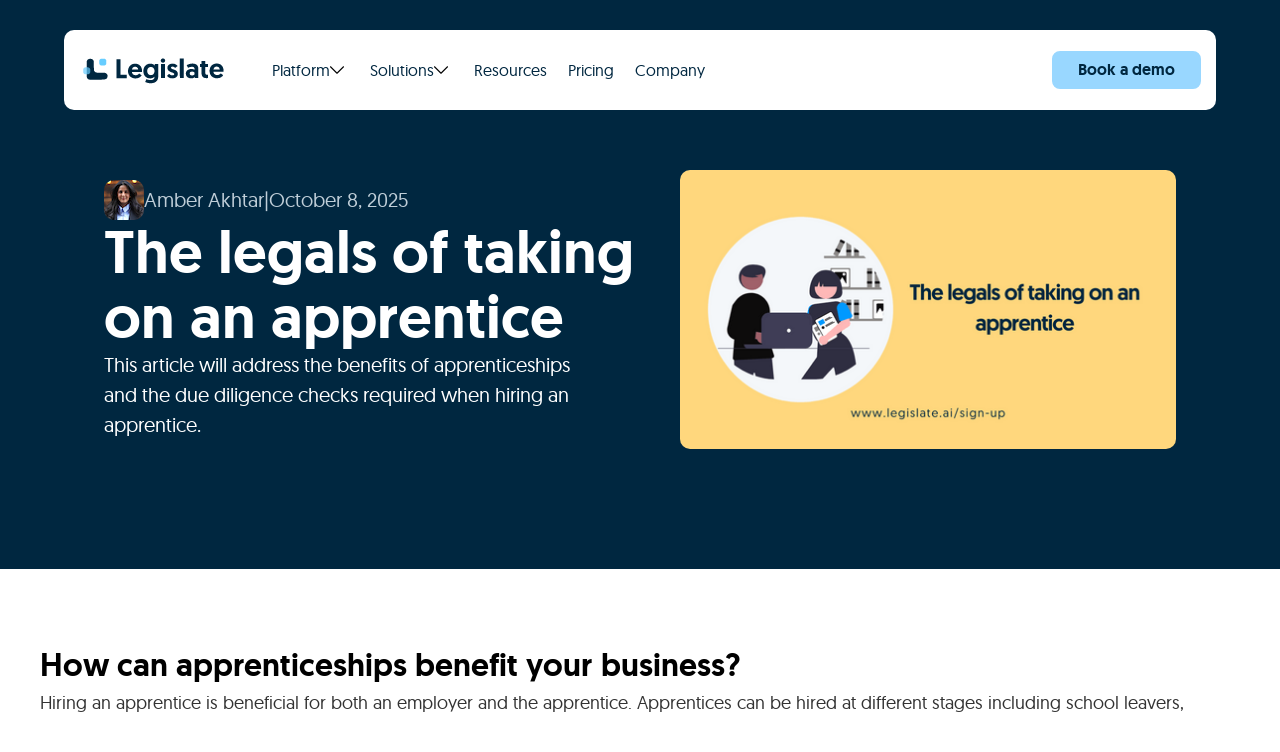

--- FILE ---
content_type: text/html
request_url: https://www.legislate.ai/blog/the-legals-of-taking-on-an-apprentice
body_size: 17729
content:
<!DOCTYPE html><!-- Last Published: Mon Feb 24 2025 13:26:12 GMT+0000 (Coordinated Universal Time) --><html data-wf-domain="www.legislate.ai" data-wf-page="63e18d2aad3d490fa541dfe4" data-wf-site="63c662e9c6c70f3f271df492" lang="en" data-wf-collection="63e18d2aad3d498a2641dfd7" data-wf-item-slug="the-legals-of-taking-on-an-apprentice"><head><meta charset="utf-8"/><title>What are the legals of taking on an apprentice?</title><meta content="This article will address the benefits of apprenticeships and the due diligence checks required when hiring an apprentice." name="description"/><meta content="What are the legals of taking on an apprentice?" property="og:title"/><meta content="This article will address the benefits of apprenticeships and the due diligence checks required when hiring an apprentice." property="og:description"/><meta content="https://cdn.prod.website-files.com/63c9a655e6a22af74001ff39/63e4cd8a2ac61a6a919bc756_Article%20templates%20(72).png" property="og:image"/><meta content="What are the legals of taking on an apprentice?" property="twitter:title"/><meta content="This article will address the benefits of apprenticeships and the due diligence checks required when hiring an apprentice." property="twitter:description"/><meta content="https://cdn.prod.website-files.com/63c9a655e6a22af74001ff39/63e4cd8a2ac61a6a919bc756_Article%20templates%20(72).png" property="twitter:image"/><meta property="og:type" content="website"/><meta content="summary_large_image" name="twitter:card"/><meta content="width=device-width, initial-scale=1" name="viewport"/><link href="https://cdn.prod.website-files.com/63c662e9c6c70f3f271df492/css/legislate-ai.webflow.2403d7f58.min.css" rel="stylesheet" type="text/css"/><link href="https://fonts.googleapis.com" rel="preconnect"/><link href="https://fonts.gstatic.com" rel="preconnect" crossorigin="anonymous"/><script src="https://ajax.googleapis.com/ajax/libs/webfont/1.6.26/webfont.js" type="text/javascript"></script><script type="text/javascript">WebFont.load({  google: {    families: ["Montserrat:100,100italic,200,200italic,300,300italic,400,400italic,500,500italic,600,600italic,700,700italic,800,800italic,900,900italic","Abel:regular"]  }});</script><script type="text/javascript">!function(o,c){var n=c.documentElement,t=" w-mod-";n.className+=t+"js",("ontouchstart"in o||o.DocumentTouch&&c instanceof DocumentTouch)&&(n.className+=t+"touch")}(window,document);</script><link href="https://cdn.prod.website-files.com/63c662e9c6c70f3f271df492/63d94001bab20ea7b8d88bbf_legislate_favicon_small.png" rel="shortcut icon" type="image/x-icon"/><link href="https://cdn.prod.website-files.com/63c662e9c6c70f3f271df492/63d93ff72fc05c0455500885_legislate_favicon_medium.png" rel="apple-touch-icon"/><link href="https://www.legislate.ai/blog/the-legals-of-taking-on-an-apprentice" rel="canonical"/><link href="rss.xml" rel="alternate" title="RSS Feed" type="application/rss+xml"/>
<!-- Google tag (gtag.js) -->
<script async src="https://www.googletagmanager.com/gtag/js?id=G-DD88M66WY6"></script>
<script>
  window.dataLayer = window.dataLayer || [];
  function gtag(){dataLayer.push(arguments);}
  gtag('js', new Date());

  gtag('config', 'G-DD88M66WY6');
</script>

<script>
  !function(g,s,q,r,d){r=g[r]=g[r]||function(){(r.q=r.q||[]).push(arguments)};
  d=s.createElement(q);d.src='//d1l6p2sc9645hc.cloudfront.net/gosquared.js';q=
  s.getElementsByTagName(q)[0];q.parentNode.insertBefore(d,q)}(window,document
  ,'script','_gs');

  _gs('GSN-655802-S');
  _gs('set', 'anonymizeIP', true);
</script>

<!-- Start cookieyes banner --> <script id="cookieyes" type="text/javascript" src="https://cdn-cookieyes.com/client_data/6640c3dd4cd024eb3c142718/script.js"></script> <!-- End cookieyes banner -->

<script async src="https://pagead2.googlesyndication.com/pagead/js/adsbygoogle.js?client=ca-pub-2681166858620991"
     crossorigin="anonymous"></script>
<meta property="og:url" content="https://legislate.ai/blog/the-legals-of-taking-on-an-apprentice"/>

<link rel="canonical" href="https://legislate.ai/blog/the-legals-of-taking-on-an-apprentice">

</head><body class="body"><div class="div-block"><div data-collapse="medium" data-animation="default" data-duration="400" data-easing="ease" data-easing2="ease" role="banner" class="nav-bar w-nav"><div class="navigation-container-2"><div class="div-block-37"><div class="navigation-menu-3"><a href="https://textmine.com" class="brand w-nav-brand"><img src="https://cdn.prod.website-files.com/63c662e9c6c70f3f271df492/63e37e905750985a5c575d98_Legislate%20logo.svg" loading="lazy" alt="Legislate horizontal logo with title copy" class="image-18"/></a></div><nav role="navigation" class="nav-menu w-nav-menu"><div data-hover="1" data-delay="0" class="dropdown w-dropdown"><div class="dropdown-toggle w-dropdown-toggle"><div>Platform </div><img src="https://cdn.prod.website-files.com/63c662e9c6c70f3f271df492/649b2900999a7a857dd1517b_down-arrow-svgrepo-com.svg" loading="lazy" alt="" class="image-25"/></div><nav class="dropdown-list w-dropdown-list"><div class="navigation-base-wrapper"><div class="navigation-block"><div class="w-layout-grid navigation-large-grid"><div id="w-node-d008b26d-b012-a75f-30a0-53947a87bd7d-111a5bb1" class="navigation-column"><a href="https://textmine.com/product" class="navigation-link-icon w-inline-block"><div class="navigation-icon-wrapper"><div class="navigation-icon w-embed"><svg width="48" height="48" viewBox="0 0 48 48" fill="none" xmlns="http://www.w3.org/2000/svg">
<rect width="48" height="48" rx="16" fill="#F6F5F3"/>
<path fill-rule="evenodd" clip-rule="evenodd" d="M25.1429 8H22.8571V18.1205L19.0659 8.73693L16.9467 9.59318L20.8361 19.2198L13.4944 11.8782L11.8782 13.4944L18.9148 20.5311L9.79586 16.5469L8.88073 18.6414L18.5297 22.8571H8V25.1429H18.5297L8.88074 29.3586L9.79586 31.4531L18.9148 27.469L11.8782 34.5056L13.4944 36.1218L20.8361 28.7802L16.9467 38.4069L19.0659 39.263L22.8571 29.8795V40H25.1429V29.8795L28.9341 39.263L31.0533 38.4069L27.164 28.7802L34.5056 36.1218L36.1218 34.5056L29.0851 27.469L38.2042 31.4531L39.1192 29.3586L29.4704 25.1429H40V22.8571H29.4702L39.1192 18.6414L38.2042 16.5469L29.0851 20.5311L36.1218 13.4944L34.5056 11.8782L27.164 19.2198L31.0533 9.59318L28.9341 8.73693L25.1429 18.1205V8Z" fill="#E57361"/>
</svg></div><div><div class="navigation-link-title">Overview</div></div></div></a><a href="https://textmine.com/products/vault" class="navigation-link-icon w-inline-block"><div class="navigation-icon-wrapper"><div class="navigation-icon w-embed"><svg width="48" height="48" viewBox="0 0 48 48" fill="none" xmlns="http://www.w3.org/2000/svg">
<rect width="48" height="48" rx="16" fill="#F6F5F3"/>
<path d="M24 40C22.9444 40 21.9722 39.7362 21.0833 39.2083C20.2222 38.7083 19.5278 38.0278 19 37.1667C18.5 36.2778 18.25 35.3056 18.25 34.2499C18.25 32.9166 18.5556 31.8056 19.1667 30.9166C19.7778 30.0278 20.7222 28.9861 22 27.7917C22.9444 26.9306 23.4167 26.111 23.4167 25.3333V24.5834H22.6667C21.8056 24.5834 20.625 25.4445 19.125 27.1667C17.6528 28.889 15.8611 29.7499 13.75 29.7499C12.6944 29.7499 11.7222 29.5 10.8333 29C9.97222 28.4722 9.27778 27.7778 8.75 26.9166C8.25 26.0278 8 25.0555 8 24C8 22.9444 8.25 21.9861 8.75 21.125C9.27778 20.2361 9.97222 19.5417 10.8333 19.0417C11.7222 18.5139 12.6944 18.25 13.75 18.25C15.8333 18.25 17.6111 19.0972 19.0833 20.7917C20.5556 22.4861 21.75 23.3333 22.6667 23.3333H23.4167V22.6667C23.4167 21.8889 22.9444 21.0694 22 20.2083L21.0417 19.3333C20.3472 18.6944 19.7083 17.9306 19.125 17.0417C18.5417 16.125 18.25 15.0278 18.25 13.75C18.25 12.6944 18.5 11.7361 19 10.875C19.5278 9.98611 20.2222 9.29167 21.0833 8.79167C21.9722 8.26389 22.9444 8 24 8C25.0555 8 26.0139 8.26389 26.875 8.79167C27.7638 9.31944 28.4584 10.0139 28.9584 10.875C29.4861 11.7361 29.7499 12.6944 29.7499 13.75C29.7499 15.8333 28.9027 17.6111 27.2083 19.0833C25.5139 20.5556 24.6667 21.75 24.6667 22.6667V23.3333H25.3333C26.2778 23.3333 27.4722 22.4861 28.9166 20.7917C30.3333 19.0972 32.111 18.25 34.2501 18.25C35.3056 18.25 36.2638 18.5139 37.125 19.0417C38.0139 19.5417 38.7083 20.2222 39.2083 21.0833C39.7362 21.9444 40 22.9167 40 24C40 25.0555 39.7362 26.0278 39.2083 26.9166C38.7083 27.7778 38.0139 28.4722 37.125 29C36.2638 29.5 35.3056 29.7499 34.2501 29.7499C32.9445 29.7499 31.8195 29.4306 30.875 28.7917C29.9584 28.1528 28.9306 27.2222 27.7917 26C26.9306 25.0555 26.111 24.5834 25.3333 24.5834H24.6667V25.3333C24.6667 26.3611 25.5139 27.5555 27.2083 28.9166C28.9027 30.2778 29.7499 32.0555 29.7499 34.2499C29.7499 35.3056 29.4861 36.2778 28.9584 37.1667C28.4584 38.0278 27.7778 38.7083 26.9166 39.2083C26.0555 39.7362 25.0834 40 24 40Z" fill="#779ACF"/>
</svg></div><div><div class="navigation-link-title">Vault</div></div></div></a></div><div id="w-node-d008b26d-b012-a75f-30a0-53947a87bd8e-111a5bb1" class="navigation-column"><a href="https://textmine.com/products/scribe" class="navigation-link-icon w-inline-block"><div class="navigation-icon-wrapper"><div class="navigation-icon w-embed"><svg width="48" height="48" viewBox="0 0 48 48" fill="none" xmlns="http://www.w3.org/2000/svg">
<rect width="48" height="48" rx="16" fill="#F6F5F3"/>
<path fill-rule="evenodd" clip-rule="evenodd" d="M10.9487 18.594C10.5033 16.5304 11.0825 14.29 12.6863 12.6863C14.2901 11.0825 16.5304 10.5033 18.594 10.9487C19.7382 9.17461 21.7319 8 24 8C26.268 8 28.2618 9.17461 29.4061 10.9487C31.4696 10.5033 33.7099 11.0825 35.3138 12.6863C36.9174 14.2901 37.4966 16.5304 37.0514 18.594C38.8254 19.7382 40 21.7319 40 24C40 26.268 38.8254 28.2618 37.0514 29.4061C37.4966 31.4696 36.9174 33.7099 35.3138 35.3138C33.7099 36.9174 31.4696 37.4966 29.4061 37.0514C28.2618 38.8254 26.268 40 24 40C21.7319 40 19.7382 38.8254 18.594 37.0514C16.5304 37.4966 14.2901 36.9174 12.6863 35.3138C11.0825 33.7099 10.5033 31.4696 10.9487 29.4061C9.17461 28.2618 8 26.268 8 24C8 21.7319 9.17461 19.7382 10.9487 18.594ZM19.4329 28.5592C21.9433 31.0694 26.0134 31.0694 28.5238 28.5592C31.0342 26.0488 31.0342 21.9786 28.5238 19.4682C26.0134 16.9578 21.9433 16.9578 19.4329 19.4682C16.9225 21.9786 16.9225 26.0488 19.4329 28.5592Z" fill="#7D8BA1"/>
</svg></div><div><div class="navigation-link-title">Scribe</div></div></div></a><a href="https://textmine.com/products/legislate" class="navigation-link-icon w-inline-block"><div class="navigation-icon-wrapper"><div class="navigation-icon w-embed"><svg width="48" height="48" viewBox="0 0 48 48" fill="none" xmlns="http://www.w3.org/2000/svg">
<rect width="48" height="48" rx="16" fill="#F6F5F3"/>
<path fill-rule="evenodd" clip-rule="evenodd" d="M25.1429 8H22.8571V18.1205L19.0659 8.73693L16.9467 9.59318L20.8361 19.2198L13.4944 11.8782L11.8782 13.4944L18.9148 20.5311L9.79586 16.5469L8.88073 18.6414L18.5297 22.8571H8V25.1429H18.5297L8.88074 29.3586L9.79586 31.4531L18.9148 27.469L11.8782 34.5056L13.4944 36.1218L20.8361 28.7802L16.9467 38.4069L19.0659 39.263L22.8571 29.8795V40H25.1429V29.8795L28.9341 39.263L31.0533 38.4069L27.164 28.7802L34.5056 36.1218L36.1218 34.5056L29.0851 27.469L38.2042 31.4531L39.1192 29.3586L29.4704 25.1429H40V22.8571H29.4702L39.1192 18.6414L38.2042 16.5469L29.0851 20.5311L36.1218 13.4944L34.5056 11.8782L27.164 19.2198L31.0533 9.59318L28.9341 8.73693L25.1429 18.1205V8Z" fill="#E57361"/>
</svg></div><div><div class="navigation-link-title">Legislate</div></div></div></a></div></div><div class="div-block-59"><div class="navigation-link-title solid">Book a demo to discover how TextMine can unlock your contract data</div><a href="https://textmine.com/request-a-demo" class="button-filled-enabled top dark w-button">Book a demo</a></div></div></div></nav></div><div data-hover="1" data-delay="0" class="dropdown w-dropdown"><div class="dropdown-toggle w-dropdown-toggle"><div>Solutions</div><img src="https://cdn.prod.website-files.com/63c662e9c6c70f3f271df492/649b2900999a7a857dd1517b_down-arrow-svgrepo-com.svg" loading="lazy" alt="" class="image-25"/></div><nav class="dropdown-list w-dropdown-list"><div class="navigation-base-wrapper"><div class="navigation-block"><h3 class="heading-5 nav">BY ROLE</h3><div class="w-layout-grid navigation-large-grid"><div id="w-node-_90c219a4-ff75-c47a-d6c7-a048c36a4248-111a5bb1" class="navigation-column"><a href="https://textmine.com/solutions" class="navigation-link-icon w-inline-block"><div class="navigation-icon-wrapper"><div class="navigation-icon w-embed"><svg width="48" height="48" viewBox="0 0 48 48" fill="none" xmlns="http://www.w3.org/2000/svg">
<rect width="48" height="48" rx="16" fill="#F6F5F3"/>
<path d="M24 40C22.9444 40 21.9722 39.7362 21.0833 39.2083C20.2222 38.7083 19.5278 38.0278 19 37.1667C18.5 36.2778 18.25 35.3056 18.25 34.2499C18.25 32.9166 18.5556 31.8056 19.1667 30.9166C19.7778 30.0278 20.7222 28.9861 22 27.7917C22.9444 26.9306 23.4167 26.111 23.4167 25.3333V24.5834H22.6667C21.8056 24.5834 20.625 25.4445 19.125 27.1667C17.6528 28.889 15.8611 29.7499 13.75 29.7499C12.6944 29.7499 11.7222 29.5 10.8333 29C9.97222 28.4722 9.27778 27.7778 8.75 26.9166C8.25 26.0278 8 25.0555 8 24C8 22.9444 8.25 21.9861 8.75 21.125C9.27778 20.2361 9.97222 19.5417 10.8333 19.0417C11.7222 18.5139 12.6944 18.25 13.75 18.25C15.8333 18.25 17.6111 19.0972 19.0833 20.7917C20.5556 22.4861 21.75 23.3333 22.6667 23.3333H23.4167V22.6667C23.4167 21.8889 22.9444 21.0694 22 20.2083L21.0417 19.3333C20.3472 18.6944 19.7083 17.9306 19.125 17.0417C18.5417 16.125 18.25 15.0278 18.25 13.75C18.25 12.6944 18.5 11.7361 19 10.875C19.5278 9.98611 20.2222 9.29167 21.0833 8.79167C21.9722 8.26389 22.9444 8 24 8C25.0555 8 26.0139 8.26389 26.875 8.79167C27.7638 9.31944 28.4584 10.0139 28.9584 10.875C29.4861 11.7361 29.7499 12.6944 29.7499 13.75C29.7499 15.8333 28.9027 17.6111 27.2083 19.0833C25.5139 20.5556 24.6667 21.75 24.6667 22.6667V23.3333H25.3333C26.2778 23.3333 27.4722 22.4861 28.9166 20.7917C30.3333 19.0972 32.111 18.25 34.2501 18.25C35.3056 18.25 36.2638 18.5139 37.125 19.0417C38.0139 19.5417 38.7083 20.2222 39.2083 21.0833C39.7362 21.9444 40 22.9167 40 24C40 25.0555 39.7362 26.0278 39.2083 26.9166C38.7083 27.7778 38.0139 28.4722 37.125 29C36.2638 29.5 35.3056 29.7499 34.2501 29.7499C32.9445 29.7499 31.8195 29.4306 30.875 28.7917C29.9584 28.1528 28.9306 27.2222 27.7917 26C26.9306 25.0555 26.111 24.5834 25.3333 24.5834H24.6667V25.3333C24.6667 26.3611 25.5139 27.5555 27.2083 28.9166C28.9027 30.2778 29.7499 32.0555 29.7499 34.2499C29.7499 35.3056 29.4861 36.2778 28.9584 37.1667C28.4584 38.0278 27.7778 38.7083 26.9166 39.2083C26.0555 39.7362 25.0834 40 24 40Z" fill="#779ACF"/>
</svg></div><div><div class="navigation-link-title">Overview</div></div></div></a><a href="https://textmine.com/solution/automation" class="navigation-link-icon w-inline-block"><div class="navigation-icon-wrapper"><div class="navigation-icon w-embed"><svg width="48" height="48" viewBox="0 0 48 48" fill="none" xmlns="http://www.w3.org/2000/svg">
<rect width="48" height="48" rx="16" fill="#F6F5F3"/>
<path d="M21.672 10.4005C22.946 9.08684 25.054 9.08684 26.328 10.4005V10.4005C27.121 11.2182 28.2848 11.5599 29.3939 11.3008V11.3008C31.176 10.8844 32.9494 12.0241 33.3109 13.8181V13.8181C33.5359 14.9346 34.3302 15.8513 35.4034 16.2329V16.2329C37.1276 16.8461 38.0033 18.7636 37.3376 20.4682V20.4682C36.9232 21.5292 37.0959 22.7298 37.7923 23.6311V23.6311C38.9114 25.0791 38.6114 27.1656 37.1297 28.2398V28.2398C36.2075 28.9083 35.7037 30.0116 35.8023 31.1463V31.1463C35.9608 32.9695 34.5804 34.5626 32.7532 34.6652V34.6652C31.616 34.729 30.5956 35.3847 30.0651 36.3927V36.3927C29.2128 38.0121 27.1902 38.606 25.5977 37.7045V37.7045C24.6065 37.1433 23.3935 37.1433 22.4023 37.7045V37.7045C20.8098 38.606 18.7872 38.0121 17.9349 36.3927V36.3927C17.4044 35.3847 16.384 34.729 15.2468 34.6652V34.6652C13.4196 34.5626 12.0392 32.9695 12.1977 31.1463V31.1463C12.2963 30.0116 11.7925 28.9083 10.8703 28.2398V28.2398C9.38863 27.1656 9.08863 25.0791 10.2077 23.6311V23.6311C10.9041 22.7298 11.0768 21.5292 10.6624 20.4682V20.4682C9.99666 18.7636 10.8724 16.8461 12.5966 16.2329V16.2329C13.6698 15.8513 14.4641 14.9346 14.6891 13.818V13.818C15.0506 12.0241 16.824 10.8844 18.6061 11.3008V11.3008C19.7152 11.5599 20.879 11.2182 21.672 10.4005V10.4005Z" fill="#F4D452"/>
</svg></div><div><div class="navigation-link-title">Data entry automation</div></div></div></a></div><div id="w-node-_90c219a4-ff75-c47a-d6c7-a048c36a4259-111a5bb1" class="navigation-column"><a href="https://textmine.com/solution/database" class="navigation-link-icon w-inline-block"><div class="navigation-icon-wrapper"><div class="navigation-icon w-embed"><svg width="48" height="48" viewBox="0 0 48 48" fill="none" xmlns="http://www.w3.org/2000/svg">
<rect width="48" height="48" rx="16" fill="#F6F5F3"/>
<path fill-rule="evenodd" clip-rule="evenodd" d="M10.9487 18.594C10.5033 16.5304 11.0825 14.29 12.6863 12.6863C14.2901 11.0825 16.5304 10.5033 18.594 10.9487C19.7382 9.17461 21.7319 8 24 8C26.268 8 28.2618 9.17461 29.4061 10.9487C31.4696 10.5033 33.7099 11.0825 35.3138 12.6863C36.9174 14.2901 37.4966 16.5304 37.0514 18.594C38.8254 19.7382 40 21.7319 40 24C40 26.268 38.8254 28.2618 37.0514 29.4061C37.4966 31.4696 36.9174 33.7099 35.3138 35.3138C33.7099 36.9174 31.4696 37.4966 29.4061 37.0514C28.2618 38.8254 26.268 40 24 40C21.7319 40 19.7382 38.8254 18.594 37.0514C16.5304 37.4966 14.2901 36.9174 12.6863 35.3138C11.0825 33.7099 10.5033 31.4696 10.9487 29.4061C9.17461 28.2618 8 26.268 8 24C8 21.7319 9.17461 19.7382 10.9487 18.594ZM19.4329 28.5592C21.9433 31.0694 26.0134 31.0694 28.5238 28.5592C31.0342 26.0488 31.0342 21.9786 28.5238 19.4682C26.0134 16.9578 21.9433 16.9578 19.4329 19.4682C16.9225 21.9786 16.9225 26.0488 19.4329 28.5592Z" fill="#7D8BA1"/>
</svg></div><div><div class="navigation-link-title">Document database</div></div></div></a><a href="https://textmine.com/solution/compliance" class="navigation-link-icon w-inline-block"><div class="navigation-icon-wrapper"><div class="navigation-icon w-embed"><svg width="48" height="48" viewBox="0 0 48 48" fill="none" xmlns="http://www.w3.org/2000/svg">
<rect width="48" height="48" rx="16" fill="#F6F5F3"/>
<path fill-rule="evenodd" clip-rule="evenodd" d="M25.1429 8H22.8571V18.1205L19.0659 8.73693L16.9467 9.59318L20.8361 19.2198L13.4944 11.8782L11.8782 13.4944L18.9148 20.5311L9.79586 16.5469L8.88073 18.6414L18.5297 22.8571H8V25.1429H18.5297L8.88074 29.3586L9.79586 31.4531L18.9148 27.469L11.8782 34.5056L13.4944 36.1218L20.8361 28.7802L16.9467 38.4069L19.0659 39.263L22.8571 29.8795V40H25.1429V29.8795L28.9341 39.263L31.0533 38.4069L27.164 28.7802L34.5056 36.1218L36.1218 34.5056L29.0851 27.469L38.2042 31.4531L39.1192 29.3586L29.4704 25.1429H40V22.8571H29.4702L39.1192 18.6414L38.2042 16.5469L29.0851 20.5311L36.1218 13.4944L34.5056 11.8782L27.164 19.2198L31.0533 9.59318L28.9341 8.73693L25.1429 18.1205V8Z" fill="#E57361"/>
</svg></div><div><div class="navigation-link-title">Compliance</div></div></div></a></div></div><h3 class="heading-5 nav hidden">SIZE</h3><div class="w-layout-grid navigation-large-grid hidden"><div id="w-node-_79ac859a-ca87-c7ad-c54b-017963eda1d2-111a5bb1" class="navigation-column"><a href="/company/about" class="navigation-link-icon w-inline-block"><div class="navigation-icon-wrapper"><div class="navigation-icon w-embed"><svg width="48" height="48" viewBox="0 0 48 48" fill="none" xmlns="http://www.w3.org/2000/svg">
<rect width="48" height="48" rx="16" fill="#F6F5F3"/>
<path d="M24 40C22.9444 40 21.9722 39.7362 21.0833 39.2083C20.2222 38.7083 19.5278 38.0278 19 37.1667C18.5 36.2778 18.25 35.3056 18.25 34.2499C18.25 32.9166 18.5556 31.8056 19.1667 30.9166C19.7778 30.0278 20.7222 28.9861 22 27.7917C22.9444 26.9306 23.4167 26.111 23.4167 25.3333V24.5834H22.6667C21.8056 24.5834 20.625 25.4445 19.125 27.1667C17.6528 28.889 15.8611 29.7499 13.75 29.7499C12.6944 29.7499 11.7222 29.5 10.8333 29C9.97222 28.4722 9.27778 27.7778 8.75 26.9166C8.25 26.0278 8 25.0555 8 24C8 22.9444 8.25 21.9861 8.75 21.125C9.27778 20.2361 9.97222 19.5417 10.8333 19.0417C11.7222 18.5139 12.6944 18.25 13.75 18.25C15.8333 18.25 17.6111 19.0972 19.0833 20.7917C20.5556 22.4861 21.75 23.3333 22.6667 23.3333H23.4167V22.6667C23.4167 21.8889 22.9444 21.0694 22 20.2083L21.0417 19.3333C20.3472 18.6944 19.7083 17.9306 19.125 17.0417C18.5417 16.125 18.25 15.0278 18.25 13.75C18.25 12.6944 18.5 11.7361 19 10.875C19.5278 9.98611 20.2222 9.29167 21.0833 8.79167C21.9722 8.26389 22.9444 8 24 8C25.0555 8 26.0139 8.26389 26.875 8.79167C27.7638 9.31944 28.4584 10.0139 28.9584 10.875C29.4861 11.7361 29.7499 12.6944 29.7499 13.75C29.7499 15.8333 28.9027 17.6111 27.2083 19.0833C25.5139 20.5556 24.6667 21.75 24.6667 22.6667V23.3333H25.3333C26.2778 23.3333 27.4722 22.4861 28.9166 20.7917C30.3333 19.0972 32.111 18.25 34.2501 18.25C35.3056 18.25 36.2638 18.5139 37.125 19.0417C38.0139 19.5417 38.7083 20.2222 39.2083 21.0833C39.7362 21.9444 40 22.9167 40 24C40 25.0555 39.7362 26.0278 39.2083 26.9166C38.7083 27.7778 38.0139 28.4722 37.125 29C36.2638 29.5 35.3056 29.7499 34.2501 29.7499C32.9445 29.7499 31.8195 29.4306 30.875 28.7917C29.9584 28.1528 28.9306 27.2222 27.7917 26C26.9306 25.0555 26.111 24.5834 25.3333 24.5834H24.6667V25.3333C24.6667 26.3611 25.5139 27.5555 27.2083 28.9166C28.9027 30.2778 29.7499 32.0555 29.7499 34.2499C29.7499 35.3056 29.4861 36.2778 28.9584 37.1667C28.4584 38.0278 27.7778 38.7083 26.9166 39.2083C26.0555 39.7362 25.0834 40 24 40Z" fill="#779ACF"/>
</svg></div><div><div class="navigation-link-title">SME</div></div></div></a><a href="/news" class="navigation-link-icon w-inline-block"><div class="navigation-icon-wrapper"><div class="navigation-icon w-embed"><svg width="48" height="48" viewBox="0 0 48 48" fill="none" xmlns="http://www.w3.org/2000/svg">
<rect width="48" height="48" rx="16" fill="#F6F5F3"/>
<path d="M21.672 10.4005C22.946 9.08684 25.054 9.08684 26.328 10.4005V10.4005C27.121 11.2182 28.2848 11.5599 29.3939 11.3008V11.3008C31.176 10.8844 32.9494 12.0241 33.3109 13.8181V13.8181C33.5359 14.9346 34.3302 15.8513 35.4034 16.2329V16.2329C37.1276 16.8461 38.0033 18.7636 37.3376 20.4682V20.4682C36.9232 21.5292 37.0959 22.7298 37.7923 23.6311V23.6311C38.9114 25.0791 38.6114 27.1656 37.1297 28.2398V28.2398C36.2075 28.9083 35.7037 30.0116 35.8023 31.1463V31.1463C35.9608 32.9695 34.5804 34.5626 32.7532 34.6652V34.6652C31.616 34.729 30.5956 35.3847 30.0651 36.3927V36.3927C29.2128 38.0121 27.1902 38.606 25.5977 37.7045V37.7045C24.6065 37.1433 23.3935 37.1433 22.4023 37.7045V37.7045C20.8098 38.606 18.7872 38.0121 17.9349 36.3927V36.3927C17.4044 35.3847 16.384 34.729 15.2468 34.6652V34.6652C13.4196 34.5626 12.0392 32.9695 12.1977 31.1463V31.1463C12.2963 30.0116 11.7925 28.9083 10.8703 28.2398V28.2398C9.38863 27.1656 9.08863 25.0791 10.2077 23.6311V23.6311C10.9041 22.7298 11.0768 21.5292 10.6624 20.4682V20.4682C9.99666 18.7636 10.8724 16.8461 12.5966 16.2329V16.2329C13.6698 15.8513 14.4641 14.9346 14.6891 13.818V13.818C15.0506 12.0241 16.824 10.8844 18.6061 11.3008V11.3008C19.7152 11.5599 20.879 11.2182 21.672 10.4005V10.4005Z" fill="#F4D452"/>
</svg></div><div><div class="navigation-link-title">Enterprise</div></div></div></a></div><div id="w-node-_79ac859a-ca87-c7ad-c54b-017963eda1e3-111a5bb1" class="navigation-column"><a href="/company/contact-us" class="navigation-link-icon w-inline-block"><div class="navigation-icon-wrapper"><div class="navigation-icon w-embed"><svg width="48" height="48" viewBox="0 0 48 48" fill="none" xmlns="http://www.w3.org/2000/svg">
<rect width="48" height="48" rx="16" fill="#F6F5F3"/>
<path fill-rule="evenodd" clip-rule="evenodd" d="M10.9487 18.594C10.5033 16.5304 11.0825 14.29 12.6863 12.6863C14.2901 11.0825 16.5304 10.5033 18.594 10.9487C19.7382 9.17461 21.7319 8 24 8C26.268 8 28.2618 9.17461 29.4061 10.9487C31.4696 10.5033 33.7099 11.0825 35.3138 12.6863C36.9174 14.2901 37.4966 16.5304 37.0514 18.594C38.8254 19.7382 40 21.7319 40 24C40 26.268 38.8254 28.2618 37.0514 29.4061C37.4966 31.4696 36.9174 33.7099 35.3138 35.3138C33.7099 36.9174 31.4696 37.4966 29.4061 37.0514C28.2618 38.8254 26.268 40 24 40C21.7319 40 19.7382 38.8254 18.594 37.0514C16.5304 37.4966 14.2901 36.9174 12.6863 35.3138C11.0825 33.7099 10.5033 31.4696 10.9487 29.4061C9.17461 28.2618 8 26.268 8 24C8 21.7319 9.17461 19.7382 10.9487 18.594ZM19.4329 28.5592C21.9433 31.0694 26.0134 31.0694 28.5238 28.5592C31.0342 26.0488 31.0342 21.9786 28.5238 19.4682C26.0134 16.9578 21.9433 16.9578 19.4329 19.4682C16.9225 21.9786 16.9225 26.0488 19.4329 28.5592Z" fill="#7D8BA1"/>
</svg></div><div><div class="navigation-link-title">Growth</div></div></div></a></div></div><div class="div-block-59"><div class="navigation-link-title solid">Book a demo to discover how TextMine can unlock your contract data</div><a href="https://textmine.com/request-a-demo" class="button-filled-enabled top dark w-button">Book a demo</a></div></div></div></nav></div><div data-hover="1" data-delay="0" class="dropdown w-dropdown"><div class="dropdown-toggle w-dropdown-toggle"><div>Resources</div></div><nav class="dropdown-list w-dropdown-list"><div class="navigation-base-wrapper"><div class="navigation-block"><div class="w-layout-grid navigation-large-grid"><div id="w-node-_0f924288-555b-b1ca-4508-32df9a3e289c-111a5bb1" class="navigation-column"><a href="/blog" class="navigation-link-icon w-inline-block"><div class="navigation-icon-wrapper"><div class="navigation-icon w-embed"><svg width="48" height="48" viewBox="0 0 48 48" fill="none" xmlns="http://www.w3.org/2000/svg">
<rect width="48" height="48" rx="16" fill="#F6F5F3"/>
<path d="M24 40C22.9444 40 21.9722 39.7362 21.0833 39.2083C20.2222 38.7083 19.5278 38.0278 19 37.1667C18.5 36.2778 18.25 35.3056 18.25 34.2499C18.25 32.9166 18.5556 31.8056 19.1667 30.9166C19.7778 30.0278 20.7222 28.9861 22 27.7917C22.9444 26.9306 23.4167 26.111 23.4167 25.3333V24.5834H22.6667C21.8056 24.5834 20.625 25.4445 19.125 27.1667C17.6528 28.889 15.8611 29.7499 13.75 29.7499C12.6944 29.7499 11.7222 29.5 10.8333 29C9.97222 28.4722 9.27778 27.7778 8.75 26.9166C8.25 26.0278 8 25.0555 8 24C8 22.9444 8.25 21.9861 8.75 21.125C9.27778 20.2361 9.97222 19.5417 10.8333 19.0417C11.7222 18.5139 12.6944 18.25 13.75 18.25C15.8333 18.25 17.6111 19.0972 19.0833 20.7917C20.5556 22.4861 21.75 23.3333 22.6667 23.3333H23.4167V22.6667C23.4167 21.8889 22.9444 21.0694 22 20.2083L21.0417 19.3333C20.3472 18.6944 19.7083 17.9306 19.125 17.0417C18.5417 16.125 18.25 15.0278 18.25 13.75C18.25 12.6944 18.5 11.7361 19 10.875C19.5278 9.98611 20.2222 9.29167 21.0833 8.79167C21.9722 8.26389 22.9444 8 24 8C25.0555 8 26.0139 8.26389 26.875 8.79167C27.7638 9.31944 28.4584 10.0139 28.9584 10.875C29.4861 11.7361 29.7499 12.6944 29.7499 13.75C29.7499 15.8333 28.9027 17.6111 27.2083 19.0833C25.5139 20.5556 24.6667 21.75 24.6667 22.6667V23.3333H25.3333C26.2778 23.3333 27.4722 22.4861 28.9166 20.7917C30.3333 19.0972 32.111 18.25 34.2501 18.25C35.3056 18.25 36.2638 18.5139 37.125 19.0417C38.0139 19.5417 38.7083 20.2222 39.2083 21.0833C39.7362 21.9444 40 22.9167 40 24C40 25.0555 39.7362 26.0278 39.2083 26.9166C38.7083 27.7778 38.0139 28.4722 37.125 29C36.2638 29.5 35.3056 29.7499 34.2501 29.7499C32.9445 29.7499 31.8195 29.4306 30.875 28.7917C29.9584 28.1528 28.9306 27.2222 27.7917 26C26.9306 25.0555 26.111 24.5834 25.3333 24.5834H24.6667V25.3333C24.6667 26.3611 25.5139 27.5555 27.2083 28.9166C28.9027 30.2778 29.7499 32.0555 29.7499 34.2499C29.7499 35.3056 29.4861 36.2778 28.9584 37.1667C28.4584 38.0278 27.7778 38.7083 26.9166 39.2083C26.0555 39.7362 25.0834 40 24 40Z" fill="#779ACF"/>
</svg></div><div><div class="navigation-link-title">Blog</div></div></div></a><a href="https://techstory.fm" class="navigation-link-icon w-inline-block"><div class="navigation-icon-wrapper"><div class="navigation-icon w-embed"><svg width="48" height="48" viewBox="0 0 48 48" fill="none" xmlns="http://www.w3.org/2000/svg">
<rect width="48" height="48" rx="16" fill="#F6F5F3"/>
<path d="M21.672 10.4005C22.946 9.08684 25.054 9.08684 26.328 10.4005V10.4005C27.121 11.2182 28.2848 11.5599 29.3939 11.3008V11.3008C31.176 10.8844 32.9494 12.0241 33.3109 13.8181V13.8181C33.5359 14.9346 34.3302 15.8513 35.4034 16.2329V16.2329C37.1276 16.8461 38.0033 18.7636 37.3376 20.4682V20.4682C36.9232 21.5292 37.0959 22.7298 37.7923 23.6311V23.6311C38.9114 25.0791 38.6114 27.1656 37.1297 28.2398V28.2398C36.2075 28.9083 35.7037 30.0116 35.8023 31.1463V31.1463C35.9608 32.9695 34.5804 34.5626 32.7532 34.6652V34.6652C31.616 34.729 30.5956 35.3847 30.0651 36.3927V36.3927C29.2128 38.0121 27.1902 38.606 25.5977 37.7045V37.7045C24.6065 37.1433 23.3935 37.1433 22.4023 37.7045V37.7045C20.8098 38.606 18.7872 38.0121 17.9349 36.3927V36.3927C17.4044 35.3847 16.384 34.729 15.2468 34.6652V34.6652C13.4196 34.5626 12.0392 32.9695 12.1977 31.1463V31.1463C12.2963 30.0116 11.7925 28.9083 10.8703 28.2398V28.2398C9.38863 27.1656 9.08863 25.0791 10.2077 23.6311V23.6311C10.9041 22.7298 11.0768 21.5292 10.6624 20.4682V20.4682C9.99666 18.7636 10.8724 16.8461 12.5966 16.2329V16.2329C13.6698 15.8513 14.4641 14.9346 14.6891 13.818V13.818C15.0506 12.0241 16.824 10.8844 18.6061 11.3008V11.3008C19.7152 11.5599 20.879 11.2182 21.672 10.4005V10.4005Z" fill="#F4D452"/>
</svg></div><div><div class="navigation-link-title">Tech Story</div></div></div></a><a href="https://help.legislate.ai/hc/en-gb" class="navigation-link-icon w-inline-block"><div class="navigation-icon-wrapper"><div class="navigation-icon w-embed"><svg width="48" height="48" viewBox="0 0 48 48" fill="none" xmlns="http://www.w3.org/2000/svg">
<rect width="48" height="48" rx="16" fill="#F6F5F3"/>
<path fill-rule="evenodd" clip-rule="evenodd" d="M10.9487 18.594C10.5033 16.5304 11.0825 14.29 12.6863 12.6863C14.2901 11.0825 16.5304 10.5033 18.594 10.9487C19.7382 9.17461 21.7319 8 24 8C26.268 8 28.2618 9.17461 29.4061 10.9487C31.4696 10.5033 33.7099 11.0825 35.3138 12.6863C36.9174 14.2901 37.4966 16.5304 37.0514 18.594C38.8254 19.7382 40 21.7319 40 24C40 26.268 38.8254 28.2618 37.0514 29.4061C37.4966 31.4696 36.9174 33.7099 35.3138 35.3138C33.7099 36.9174 31.4696 37.4966 29.4061 37.0514C28.2618 38.8254 26.268 40 24 40C21.7319 40 19.7382 38.8254 18.594 37.0514C16.5304 37.4966 14.2901 36.9174 12.6863 35.3138C11.0825 33.7099 10.5033 31.4696 10.9487 29.4061C9.17461 28.2618 8 26.268 8 24C8 21.7319 9.17461 19.7382 10.9487 18.594ZM19.4329 28.5592C21.9433 31.0694 26.0134 31.0694 28.5238 28.5592C31.0342 26.0488 31.0342 21.9786 28.5238 19.4682C26.0134 16.9578 21.9433 16.9578 19.4329 19.4682C16.9225 21.9786 16.9225 26.0488 19.4329 28.5592Z" fill="#7D8BA1"/>
</svg></div><div><div class="navigation-link-title">Tutorials</div></div></div></a></div><div id="w-node-_0f924288-555b-b1ca-4508-32df9a3e28ad-111a5bb1" class="navigation-column"><a href="/podcast" class="navigation-link-icon w-inline-block"><div class="navigation-icon-wrapper"><div class="navigation-icon w-embed"><svg width="48" height="48" viewBox="0 0 48 48" fill="none" xmlns="http://www.w3.org/2000/svg">
<rect width="48" height="48" rx="16" fill="#F6F5F3"/>
<path fill-rule="evenodd" clip-rule="evenodd" d="M10.9487 18.594C10.5033 16.5304 11.0825 14.29 12.6863 12.6863C14.2901 11.0825 16.5304 10.5033 18.594 10.9487C19.7382 9.17461 21.7319 8 24 8C26.268 8 28.2618 9.17461 29.4061 10.9487C31.4696 10.5033 33.7099 11.0825 35.3138 12.6863C36.9174 14.2901 37.4966 16.5304 37.0514 18.594C38.8254 19.7382 40 21.7319 40 24C40 26.268 38.8254 28.2618 37.0514 29.4061C37.4966 31.4696 36.9174 33.7099 35.3138 35.3138C33.7099 36.9174 31.4696 37.4966 29.4061 37.0514C28.2618 38.8254 26.268 40 24 40C21.7319 40 19.7382 38.8254 18.594 37.0514C16.5304 37.4966 14.2901 36.9174 12.6863 35.3138C11.0825 33.7099 10.5033 31.4696 10.9487 29.4061C9.17461 28.2618 8 26.268 8 24C8 21.7319 9.17461 19.7382 10.9487 18.594ZM19.4329 28.5592C21.9433 31.0694 26.0134 31.0694 28.5238 28.5592C31.0342 26.0488 31.0342 21.9786 28.5238 19.4682C26.0134 16.9578 21.9433 16.9578 19.4329 19.4682C16.9225 21.9786 16.9225 26.0488 19.4329 28.5592Z" fill="#7D8BA1"/>
</svg></div><div><div class="navigation-link-title">Podcasts</div></div></div></a><a href="/blog" class="navigation-link-icon w-inline-block"><div class="navigation-icon-wrapper"><div class="navigation-icon w-embed"><svg width="48" height="48" viewBox="0 0 48 48" fill="none" xmlns="http://www.w3.org/2000/svg">
<rect width="48" height="48" rx="16" fill="#F6F5F3"/>
<path fill-rule="evenodd" clip-rule="evenodd" d="M25.1429 8H22.8571V18.1205L19.0659 8.73693L16.9467 9.59318L20.8361 19.2198L13.4944 11.8782L11.8782 13.4944L18.9148 20.5311L9.79586 16.5469L8.88073 18.6414L18.5297 22.8571H8V25.1429H18.5297L8.88074 29.3586L9.79586 31.4531L18.9148 27.469L11.8782 34.5056L13.4944 36.1218L20.8361 28.7802L16.9467 38.4069L19.0659 39.263L22.8571 29.8795V40H25.1429V29.8795L28.9341 39.263L31.0533 38.4069L27.164 28.7802L34.5056 36.1218L36.1218 34.5056L29.0851 27.469L38.2042 31.4531L39.1192 29.3586L29.4704 25.1429H40V22.8571H29.4702L39.1192 18.6414L38.2042 16.5469L29.0851 20.5311L36.1218 13.4944L34.5056 11.8782L27.164 19.2198L31.0533 9.59318L28.9341 8.73693L25.1429 18.1205V8Z" fill="#E57361"/>
</svg></div><div><div class="navigation-link-title">Case Studies</div></div></div></a></div></div><div class="div-block-59"><div class="navigation-link-title solid">Book a demo to discover how Legislate can unlock your contract data</div><a href="/book-a-demo" class="button-filled-enabled top dark w-button">Book a demo</a></div></div></div></nav></div><a href="https://textmine.com/pricing" class="navigation-link-primary w-nav-link">Pricing</a><div data-hover="1" data-delay="0" class="dropdown w-dropdown"><div class="dropdown-toggle w-dropdown-toggle"><div>Company</div></div><nav class="dropdown-list company w-dropdown-list"><div class="navigation-base-wrapper company"><div class="navigation-block"><div class="w-layout-grid navigation-large-grid"><div id="w-node-_5ada4c74-9952-abd1-eac6-46e58ff013da-111a5bb1" class="navigation-column"><a href="https://textmine.com/company/about-us" class="navigation-link-icon w-inline-block"><div class="navigation-icon-wrapper"><div class="navigation-icon w-embed"><svg width="48" height="48" viewBox="0 0 48 48" fill="none" xmlns="http://www.w3.org/2000/svg">
<rect width="48" height="48" rx="16" fill="#F6F5F3"/>
<path d="M24 40C22.9444 40 21.9722 39.7362 21.0833 39.2083C20.2222 38.7083 19.5278 38.0278 19 37.1667C18.5 36.2778 18.25 35.3056 18.25 34.2499C18.25 32.9166 18.5556 31.8056 19.1667 30.9166C19.7778 30.0278 20.7222 28.9861 22 27.7917C22.9444 26.9306 23.4167 26.111 23.4167 25.3333V24.5834H22.6667C21.8056 24.5834 20.625 25.4445 19.125 27.1667C17.6528 28.889 15.8611 29.7499 13.75 29.7499C12.6944 29.7499 11.7222 29.5 10.8333 29C9.97222 28.4722 9.27778 27.7778 8.75 26.9166C8.25 26.0278 8 25.0555 8 24C8 22.9444 8.25 21.9861 8.75 21.125C9.27778 20.2361 9.97222 19.5417 10.8333 19.0417C11.7222 18.5139 12.6944 18.25 13.75 18.25C15.8333 18.25 17.6111 19.0972 19.0833 20.7917C20.5556 22.4861 21.75 23.3333 22.6667 23.3333H23.4167V22.6667C23.4167 21.8889 22.9444 21.0694 22 20.2083L21.0417 19.3333C20.3472 18.6944 19.7083 17.9306 19.125 17.0417C18.5417 16.125 18.25 15.0278 18.25 13.75C18.25 12.6944 18.5 11.7361 19 10.875C19.5278 9.98611 20.2222 9.29167 21.0833 8.79167C21.9722 8.26389 22.9444 8 24 8C25.0555 8 26.0139 8.26389 26.875 8.79167C27.7638 9.31944 28.4584 10.0139 28.9584 10.875C29.4861 11.7361 29.7499 12.6944 29.7499 13.75C29.7499 15.8333 28.9027 17.6111 27.2083 19.0833C25.5139 20.5556 24.6667 21.75 24.6667 22.6667V23.3333H25.3333C26.2778 23.3333 27.4722 22.4861 28.9166 20.7917C30.3333 19.0972 32.111 18.25 34.2501 18.25C35.3056 18.25 36.2638 18.5139 37.125 19.0417C38.0139 19.5417 38.7083 20.2222 39.2083 21.0833C39.7362 21.9444 40 22.9167 40 24C40 25.0555 39.7362 26.0278 39.2083 26.9166C38.7083 27.7778 38.0139 28.4722 37.125 29C36.2638 29.5 35.3056 29.7499 34.2501 29.7499C32.9445 29.7499 31.8195 29.4306 30.875 28.7917C29.9584 28.1528 28.9306 27.2222 27.7917 26C26.9306 25.0555 26.111 24.5834 25.3333 24.5834H24.6667V25.3333C24.6667 26.3611 25.5139 27.5555 27.2083 28.9166C28.9027 30.2778 29.7499 32.0555 29.7499 34.2499C29.7499 35.3056 29.4861 36.2778 28.9584 37.1667C28.4584 38.0278 27.7778 38.7083 26.9166 39.2083C26.0555 39.7362 25.0834 40 24 40Z" fill="#779ACF"/>
</svg></div><div><div class="navigation-link-title">About TextMine</div></div></div></a><a href="https://textmine.com/content/news" class="navigation-link-icon w-inline-block"><div class="navigation-icon-wrapper"><div class="navigation-icon w-embed"><svg width="48" height="48" viewBox="0 0 48 48" fill="none" xmlns="http://www.w3.org/2000/svg">
<rect width="48" height="48" rx="16" fill="#F6F5F3"/>
<path d="M21.672 10.4005C22.946 9.08684 25.054 9.08684 26.328 10.4005V10.4005C27.121 11.2182 28.2848 11.5599 29.3939 11.3008V11.3008C31.176 10.8844 32.9494 12.0241 33.3109 13.8181V13.8181C33.5359 14.9346 34.3302 15.8513 35.4034 16.2329V16.2329C37.1276 16.8461 38.0033 18.7636 37.3376 20.4682V20.4682C36.9232 21.5292 37.0959 22.7298 37.7923 23.6311V23.6311C38.9114 25.0791 38.6114 27.1656 37.1297 28.2398V28.2398C36.2075 28.9083 35.7037 30.0116 35.8023 31.1463V31.1463C35.9608 32.9695 34.5804 34.5626 32.7532 34.6652V34.6652C31.616 34.729 30.5956 35.3847 30.0651 36.3927V36.3927C29.2128 38.0121 27.1902 38.606 25.5977 37.7045V37.7045C24.6065 37.1433 23.3935 37.1433 22.4023 37.7045V37.7045C20.8098 38.606 18.7872 38.0121 17.9349 36.3927V36.3927C17.4044 35.3847 16.384 34.729 15.2468 34.6652V34.6652C13.4196 34.5626 12.0392 32.9695 12.1977 31.1463V31.1463C12.2963 30.0116 11.7925 28.9083 10.8703 28.2398V28.2398C9.38863 27.1656 9.08863 25.0791 10.2077 23.6311V23.6311C10.9041 22.7298 11.0768 21.5292 10.6624 20.4682V20.4682C9.99666 18.7636 10.8724 16.8461 12.5966 16.2329V16.2329C13.6698 15.8513 14.4641 14.9346 14.6891 13.818V13.818C15.0506 12.0241 16.824 10.8844 18.6061 11.3008V11.3008C19.7152 11.5599 20.879 11.2182 21.672 10.4005V10.4005Z" fill="#F4D452"/>
</svg></div><div><div class="navigation-link-title">News</div></div></div></a></div><div id="w-node-_5ada4c74-9952-abd1-eac6-46e58ff013f9-111a5bb1" class="navigation-column"><a href="https://textmine.com/company/contact-us" class="navigation-link-icon w-inline-block"><div class="navigation-icon-wrapper"><div class="navigation-icon w-embed"><svg width="48" height="48" viewBox="0 0 48 48" fill="none" xmlns="http://www.w3.org/2000/svg">
<rect width="48" height="48" rx="16" fill="#F6F5F3"/>
<path fill-rule="evenodd" clip-rule="evenodd" d="M10.9487 18.594C10.5033 16.5304 11.0825 14.29 12.6863 12.6863C14.2901 11.0825 16.5304 10.5033 18.594 10.9487C19.7382 9.17461 21.7319 8 24 8C26.268 8 28.2618 9.17461 29.4061 10.9487C31.4696 10.5033 33.7099 11.0825 35.3138 12.6863C36.9174 14.2901 37.4966 16.5304 37.0514 18.594C38.8254 19.7382 40 21.7319 40 24C40 26.268 38.8254 28.2618 37.0514 29.4061C37.4966 31.4696 36.9174 33.7099 35.3138 35.3138C33.7099 36.9174 31.4696 37.4966 29.4061 37.0514C28.2618 38.8254 26.268 40 24 40C21.7319 40 19.7382 38.8254 18.594 37.0514C16.5304 37.4966 14.2901 36.9174 12.6863 35.3138C11.0825 33.7099 10.5033 31.4696 10.9487 29.4061C9.17461 28.2618 8 26.268 8 24C8 21.7319 9.17461 19.7382 10.9487 18.594ZM19.4329 28.5592C21.9433 31.0694 26.0134 31.0694 28.5238 28.5592C31.0342 26.0488 31.0342 21.9786 28.5238 19.4682C26.0134 16.9578 21.9433 16.9578 19.4329 19.4682C16.9225 21.9786 16.9225 26.0488 19.4329 28.5592Z" fill="#7D8BA1"/>
</svg></div><div><div class="navigation-link-title">Contact us</div></div></div></a><a href="https://www.linkedin.com/company/text-mine" class="navigation-link-icon w-inline-block"><div class="navigation-icon-wrapper"><div class="navigation-icon w-embed"><svg width="48" height="48" viewBox="0 0 48 48" fill="none" xmlns="http://www.w3.org/2000/svg">
<rect width="48" height="48" rx="16" fill="#F6F5F3"/>
<path fill-rule="evenodd" clip-rule="evenodd" d="M25.1429 8H22.8571V18.1205L19.0659 8.73693L16.9467 9.59318L20.8361 19.2198L13.4944 11.8782L11.8782 13.4944L18.9148 20.5311L9.79586 16.5469L8.88073 18.6414L18.5297 22.8571H8V25.1429H18.5297L8.88074 29.3586L9.79586 31.4531L18.9148 27.469L11.8782 34.5056L13.4944 36.1218L20.8361 28.7802L16.9467 38.4069L19.0659 39.263L22.8571 29.8795V40H25.1429V29.8795L28.9341 39.263L31.0533 38.4069L27.164 28.7802L34.5056 36.1218L36.1218 34.5056L29.0851 27.469L38.2042 31.4531L39.1192 29.3586L29.4704 25.1429H40V22.8571H29.4702L39.1192 18.6414L38.2042 16.5469L29.0851 20.5311L36.1218 13.4944L34.5056 11.8782L27.164 19.2198L31.0533 9.59318L28.9341 8.73693L25.1429 18.1205V8Z" fill="#E57361"/>
</svg></div><div><div class="navigation-link-title">Careers</div></div></div></a></div></div><div class="div-block-59"><div class="navigation-link-title solid">Book a demo to discover how TextMine can unlock your contract data</div><a href="https://textmine.com/request-a-demo" class="button-filled-enabled top dark w-button">Book a demo</a></div></div></div></nav></div><div class="div-block-17"><a href="https://app.legislate.ai/" class="button-outline w-button">Login</a><a href="https://legislate.ai/book-a-demo" class="button-filled-enabled w-button">Book a demo</a></div></nav></div><div class="navigation-button-wrap"><a href="https://textmine.com/" class="button-filled-enabled top w-button">Book a demo</a><div class="menu-button-3 w-nav-button"><div class="w-icon-nav-menu"></div></div></div></div></div><div class="div-block-54"><div class="div-block-18 hero"><div class="div-block-55"><img src="https://cdn.prod.website-files.com/63c9a655e6a22af74001ff39/642a6f876b19ef0911870571_Amber%20Akhtar%20Headshot%20article.jpg" loading="lazy" alt="Amber Akhtar" class="image-22"/><h2 class="heading-2 home light">Amber Akhtar</h2><h2 class="heading-2 home light">|</h2><h2 class="heading-2 home light">October 8, 2025</h2></div><h1 class="heading landing-page-heading">The legals of taking on an apprentice</h1><h2 class="heading-2 home">This article will address the benefits of apprenticeships and the due diligence checks required when hiring an apprentice. </h2></div><img loading="lazy" src="https://cdn.prod.website-files.com/63c9a655e6a22af74001ff39/63e4cd8a2ac61a6a919bc756_Article%20templates%20(72).png" alt="The legals of taking on an apprentice" sizes="(max-width: 991px) 100vw, 39vw" srcset="https://cdn.prod.website-files.com/63c9a655e6a22af74001ff39/63e4cd8a2ac61a6a919bc756_Article%20templates%20(72)-p-500.png 500w, https://cdn.prod.website-files.com/63c9a655e6a22af74001ff39/63e4cd8a2ac61a6a919bc756_Article%20templates%20(72)-p-800.png 800w, https://cdn.prod.website-files.com/63c9a655e6a22af74001ff39/63e4cd8a2ac61a6a919bc756_Article%20templates%20(72)-p-1080.png 1080w, https://cdn.prod.website-files.com/63c9a655e6a22af74001ff39/63e4cd8a2ac61a6a919bc756_Article%20templates%20(72).png 1280w" class="image-9"/></div></div><div class="div-block-56"><div class="blog-content-wrapper"><div class="rich-text-block w-richtext"><h2>How can apprenticeships benefit your business?</h2><p>Hiring an apprentice is beneficial for both an employer and the apprentice. Apprentices can be hired at different stages including school leavers, university graduates or individuals looking to change careers. As an employer you can get funding from the government to help pay for apprenticeship training.</p><p>‍</p><p>Hiring an apprentice is an effective way to nurture and develop a skilled and qualified workforce. By training apprentices early on you are able to adapt the training to the needs of your business.</p><p>‍</p><h2>How to hire an apprentice?</h2><p>Before hiring an apprentice you will need to create an apprenticeship service account via the government online service portal which will help you set up and manage your apprenticeships, this is a requirement for all apprenticeships in England.</p><p>‍</p><p>Why do you need an apprenticeship service account?</p><p>‍</p><p>The apprenticeship service account allows you to:</p><p>‍</p><ul role="list"><li>Manage apprenticeship funding</li><li>Set up and approve apprentices</li><li>Advertise roles for apprentices on the ‘Find an apprenticeship service’</li><li>Approve training costs</li><li>Check payments to training providers</li><li>Give training providers permission to carry out tasks on your behalf</li><li>Provide feedback on apprenticeship training</li></ul><p>‍</p><p>In order to create an account you will need an email address, permission to add your PAYE schemes to the account and permission to accept the employer agreement on behalf of your organisation. In addition, you will need either a <a href="https://help.apprenticeships.education.gov.uk/hc/en-gb/articles/360008607219-Use-your-Government-Gateway-details">Government Gateway</a> login for your organisation or your accounts office reference number (AORN) and employer PAYE scheme reference number.  </p><p>‍</p><h2>Employers and Apprenticeship Checklist</h2><p>This checklist will help employers navigate the legals of taking on an apprentice.</p><h3>Is the apprentice eligible?</h3><ul role="list"><li>Does the apprentice have the right to work in England?</li><li>Do they spend at least 50% of their working hours in England?</li><li>They must be employed by you, a connected company or connected charity as defined by the HMRC.</li></ul><p>‍</p><h3>What Agreements do you need to hire an apprentice?</h3><ul role="list"><li>A contract of employment must be signed between you and the apprentice including details of pay, working hours and working conditions.</li></ul><ul role="list"><li>You must sign an apprenticeship agreement with the apprentice (either as part of the employment contract or separately) at the start of the apprenticeship which gives details of:</li></ul><ul role="list"><li>The skill, trade or occupation the apprentice is being trained for</li><li>The name of the apprenticeship they are working towards</li><li>The dates during which the apprenticeship is expected to take place</li><li>The amount of off-the-job training they will receive</li></ul><ul role="list"><li>An apprenticeship commitment statement between you, the apprentice and the training provider</li></ul><ul role="list"><li>This gives details of how you, the training provider and the apprentice will support the achievement of the apprenticeship.</li><li>It will include the planned content and schedule for training, what is expected and offered by you, the training provider and the apprentice.</li><li>You should make the person in charge of the day to day management of the apprentice aware of the commitments that have been made.</li></ul><p>‍</p><h3>How to find a Training Provider?</h3><p>You can use the ‘<a href="https://findapprenticeshiptraining.apprenticeships.education.gov.uk/">find apprenticeship training for your apprentice</a>’ page on the gov.uk website to find a training provider. You must first choose an apprenticeship training course and then find a training provider. </p><p>‍</p><h2>How to receive Funding for an Apprenticeship?</h2><p>The government helps employers cover the cost of the apprenticeship training and the amount received depends on whether you pay the apprenticeship levy or not.</p><p>For the purposes of the levy, an employer is someone who is a secondary contributor, with a liability to pay Class 1 secondary National Insurance contributions (NICs) for their employees.</p><p>‍</p><h3>Is your pay bill more than £3 million per year?</h3><p>A pay bill is the total amount of wages paid or payable to an employee or group of employees.</p><p>‍</p><h3>If the answer is No:</h3><p>You will not be required to pay the apprenticeship levy, but you will be required to pay 5% towards the cost of training and assessing an apprentice. The government will pay the remaining 95% of the funding band maximum for the type of apprenticeship.</p><p>‍</p><p>If you have fewer than 50 employees, the government will pay 100% of the apprenticeship training costs up to the funding band maximum for apprentices aged:</p><ul role="list"><li>16 to 18</li><li>19 to 24 with an education, health and care plan provided by the local authority or where the individual has been in the care of their local authority</li></ul><p>‍</p><p>Where the funding band maximum is exceeded, you will need to pay the additional costs. For apprentices that started before 1 April 2019 you will need to contribute 10% and if you exceed the funding band maximum, you will need to pay all additional costs.</p><p>‍</p><p>As a smaller employer, who does not pay the apprenticeship levy, you will need to reserve funds for apprenticeship training in the ‘finance’ section of your apprenticeship service account. You can reserve funds up to 6 months in advance of the apprenticeship start date.</p><p>‍</p><h3>If the answer is Yes:</h3><p>As an employer with a pay bill of more than £3 million you are required to pay the apprenticeship levy (payable to the HMRC via PAYE). You are able to manage funds using the apprenticeship service and spend it on training and assessing the apprentice. The government will add an additional 10% top up to the funds you have in your account. If you don’t have sufficient funds you can pay 5% of the outstanding balance and the government will pay the remainder. This is up to the funding band maximum allocated to each apprenticeship and may vary depending on the type of apprenticeship.</p><p>‍</p><p>For apprentices that started before 1 April 2019 you will need to contribute 10% and if you exceed the funding band maximum, you will need to pay all additional costs. However, all companies will have a levy allowance of £15,000 a year which can be offset against the apprenticeship levy bill.</p><p>‍</p><h3>Example:</h3><p>Pay Bill: £5,000,000:</p><p>Levy Sum: 0.5% x £5,000,000 = £25,000</p><p>Deduct Levy Allowance: £25,000 - £10,000 = £15,000 Annual Levy Payment</p><p>(For the avoidance of doubt this is for illustrative purposes and does not highlight the allowance is paid in monthly instalments)</p><p>‍</p><h3>Paying the apprentice</h3><p>It is your responsibility to pay the apprentice for their normal working hours and any training they do as part of the apprenticeship. You must pay at least the national minimum wage depending on their age and the year of apprenticeship training they’re in. Currently the apprentice rate is £4.30 for under 19’s and all apprentices in their first year of training, this increases to £4.81 from 1 April 2022. For further information see the ACAS guide <a href="https://www.acas.org.uk/national-minimum-wage-entitlement">here</a>.</p><p>‍</p><h3>National Insurance Contributions</h3><p>You may not need to pay Class 1 National Insurance contributions for an apprentice, if the apprentice is:</p><ul role="list"><li>Under 25</li><li>On an approved UK government apprenticeship standard or framework</li><li>Earns less than £967 a week/ £50,270 a year</li></ul><p>‍</p><p>The apprentice will continue to pay Class 1 insurance contributions through their salary as an employee. You can check if the apprentice is on a statutory apprentice using the links found on the government guidance <a href="https://www.gov.uk/government/publications/national-insurance-contributions-for-under-25s-employer-guide/paying-employer-national-insurance-contributions-for-apprentices-under-25">here</a>. To show the apprentice meets the requirements above, you will need to provide evidence of a written agreement between you, the apprentice and a training provider and evidence to show the government funding is received for the apprenticeship.</p><p>‍</p><h2>What is Off-the-job Training and On-the-job Training?</h2><p>During the apprenticeship the apprentice will receive 2 types of training:</p><ol role="list"><li>Off-the-job training is delivered by the training provider during the apprentice’s normal working hours. Apprentices must spend at least 20% of their working hours completing off-the-job training. It can be flexible and does not need to be 1 day a week, it can be part of a working day or in time blocks across the week. The training may be in the form of online training, at the workplace or at a college/university with the training provider.</li></ol><ol start="2" role="list"><li>On-the-job training is delivered by you as an employer, by training and supervising them to perform the job they have been hired for.</li></ol><p>‍</p><p>In addition, the apprentice may also need to study for english and maths qualifications as part of the apprenticeship. You will need to allow the apprentice time to study for this within their working hours and it does not count as part of the 20% minimum off-the-job training.</p><h2>What is a Commitment Statement?</h2><p>An apprenticeship commitment statement is signed between you, the training provider and the apprentice. It must include details of:</p><ul role="list"><li>The planned content and schedule for training</li><li>What is expected and offered by you, the training provider and the apprentice</li><li>How to resolve queries or complaints</li></ul><p>‍</p><p>The commitment statement must meet the criteria set out in the apprenticeship funding rules which state the commitment statement must include:</p><ul role="list"><li>The name of the apprentice, their job role and their normal working hours (paid hours excluding overtime).</li></ul><ul role="list"><li>Details of the employer and main provider (and subcontractors involved in the delivery of the off-the-job training).</li></ul><ul role="list"><li>Details of the apprenticeship, including the name of the apprenticeship framework or standard, the level, the start and end dates for the apprenticeship and (for standards) the dates relating to the practical period of training.</li></ul><ul role="list"><li>The start date set out in the commitment statement must align with the start date in the apprenticeship agreement.</li></ul><ul role="list"><li>The amount of off-the-job training that will be delivered will meet the 20% minimum requirement.</li></ul><ul role="list"><li>The individuals’ prior learning must be taken into account before calculating the off-the-job requirement and designing the programme.</li></ul><ul role="list"><li>The planned content/components and schedule of eligible training. This should include key milestones for mandatory or other qualification achievements. It should also be clear if the component has been used towards the calculation of the minimum 20% off-the-job training requirement.</li></ul><ul role="list"><li>A list of the organisations delivering the training content/components, including english and maths, and the EPA organisation. It is understood that not all EPA organisations will be known at the start of the apprenticeship and so the commitment statement must be updated as soon as these details are known and confirmed.</li></ul><ul role="list"><li>An agreement of what is expected from, and offered by the employer, the apprentice, the main provider to achieve the apprenticeship and details of how the parties will work together. This must include contact details and the expected commitment from each party for example:</li></ul><ul role="list"><li>The apprentice: attendance and commitment to their off-the-job training</li><li>The employer: commitment to wages and time off to train during working hours</li><li>The training provider: delivery of training, support and guidance</li></ul><ul role="list"><li>Details of tripartite progress reviews must be included, including the frequency and format to discuss the progress to date against the commitment statement and the immediate next steps required.</li></ul><ul role="list"><li>The process for resolving any queries or complaints regarding the apprenticeship, including quality. This must include details of the escalation route within the training providers organisation and the escalation to the ESFA through the apprenticeship help desk (08000150400 or email nationalhelpdesk@apprenticeships.gov.uk).</li></ul><p>‍</p><h2>Mentoring &amp; Training - Supporting your apprentice</h2><p>In order to ensure the apprentice is successful you are encouraged to offer additional support which may include:</p><ul role="list"><li>Induction</li></ul><ul role="list"><li>Information on what is expected, for example dress code, time management and general work behaviours</li><li>An opportunity to meet colleagues and how their role fits the wider team and who they can go to for support</li><li>An introduction to company policies</li><li>An outline of their role and objectives to help them get started</li></ul><ul role="list"><li>Mentoring</li></ul><ul role="list"><li>A powerful tool to help set the apprentice for success is assigning a mentor or coach, someone other than the apprentice’s direct line manager, who can provide support and guidance.</li><li>A mentor can provide useful insight through their knowledge and experience alongside providing encouragement and support to build the apprentice’s confidence within the role.</li></ul><ul role="list"><li>One-to-one guidance</li></ul><ul role="list"><li>Regular informal meetings allow the line manager and apprentice to discuss current work and development and provide a way to monitor the apprentice’s progress against their objectives.</li></ul><ul role="list"><li>Social and networking opportunities</li></ul><ul role="list"><li>It can often be a daunting experience joining a business and many employers find that social and networking opportunities help the apprentice flourish and fit into the wider team. You may:</li></ul><ul role="list"><li>Arrange the apprentice to meet current team members individually or collectively</li><li>Organise networking events with colleagues and relevant industry body’s to support the apprentice’s development</li><li>Organise team or company-wide social activities</li></ul><ul role="list"><li>Performance reviews</li></ul><ul role="list"><li>This is a great way to improve communication with the apprentice and helps with their personal development.</li><li>It will help the apprentice identify:</li></ul><ul role="list"><li>Business goals and how the apprentice fits into achieving those goals</li><li>What skills and knowledge they need for the role</li><li>Areas they need to improve</li><li>Areas they are doing well in</li><li>Performance problems and how to resolve them</li></ul><ul role="list"><li>Mental health and wellbeing support through a <a href="https://www.profi.io/coaches/health-coaching-software">health coaching platform</a></li></ul><ul role="list"><li>If an apprentice struggles with mental health, they can access the Work Mental Health Support Service for Apprentices. This service is free and funded by the Department for Work and Pensions. This service provides apprentices with access to mental health experts.<br/><br/></li></ul><p>The Learning and Work institute has provided comprehensive guidance for supporting apprentices, on behalf of the Department for Education, which can be found <a href="https://learningandwork.org.uk/resources/research-and-reports/improving-apprentice-experience/">here</a>.</p><p>‍</p><h2>End Point Assessment</h2><p>The End Point Assessment (EPA) is an assessment of the knowledge, skills and behaviours the apprentice has learned throughout the apprenticeship and confirms they are occupationally competent. The assessments are conducted by independent assessment organisations.</p><p>‍</p><p>You and the training provider must select the End Point Assessment Organisation (EPAO) as soon as possible once the apprenticeship commences. If the apprentice is working towards an integrated degree apprenticeship the training provider will complete the EPA.</p><p>‍</p><p>The apprentice will receive their apprenticeship certificate after they have passed all components of the EPA including the requisite standards for english and maths.</p><p>Levy employers will use their apprenticeship levy funds to cover the assessment costs and non-levy employers are able to access funding to cover their assessment costs up to the funding band maximum.</p><p>‍</p><p>To find an EPAO follow the gov.uk guidance page <a href="https://find-epao.apprenticeships.education.gov.uk/">here</a>.</p><p>‍</p><h3>The Assessment</h3><p>Each apprenticeship includes an EPA plan which describes how the apprentice will be tested against the criteria using suitable methods. The apprentice may need to complete:</p><ul role="list"><li>A practical assessment</li></ul><ul role="list"><li>An interview</li></ul><ul role="list"><li>A project</li></ul><ul role="list"><li>A written test</li></ul><ul role="list"><li>A multiple choice test</li></ul><ul role="list"><li>A presentation</li></ul><p>‍</p><h3>Preparation</h3><p>In order to ensure the apprentice has time to prepare, you should engage with the EPAO at the start of the apprenticeship to understand how the apprentice will be assessed. In addition:</p><ul role="list"><li>Ensure the apprentice knows who their EPAO is</li></ul><ul role="list"><li>Ensure the apprentice engages with their EPAO to understand what is expected</li></ul><ul role="list"><li>Work with the training provider to develop mock tests to prepare the apprentice</li></ul><ul role="list"><li>Discuss assessment preparation with the apprentice during review meeting</li></ul><ul role="list"><li>Provide study leave and support for assignments</li></ul><ul role="list"><li>Set out targets that are linked to the assessment requirements</li></ul><ul role="list"><li>Provide feedback to help the apprentice recognise areas of improvement</li></ul><ul role="list"><li>Ensure reasonable adjustments are in place for the assessment, where needed.</li></ul><p>‍</p><h3>After the assessment</h3><p>If the apprentice successfully completes the apprenticeship and passes their assessments, they will be rewarded with a certificate. The EPAO will request the certificate on your behalf. In some cases, for some apprenticeships, passing the EPA leads to a professional recognition by an authorised body.</p><p>‍</p><p>If the apprentice fails one or more of the EPA they will be offered the opportunity to resit or retake. You and the training provider should consider a plan which responds to the feedback provided by the assessor to ensure the best chances of success for the apprentice.</p><p>‍</p><h3>Progression</h3><p>Once the apprentice has successfully completed the apprenticeship and EPA, and has received a certificate it might be worth considering how you wish to proceed whether that be an increased salary, a promotion or the chance to specialise further into a new role.</p><p>‍</p><h2>About Legislate</h2><p>When hiring, it&#x27;s important to have legally sound employment contracts in place to protect your company and employees. With <a href="https://legislate.ai/company/about">Legislate</a>, you can easily tailor lawyer approved agreements to suit your needs, and easily extract relevant data from these agreements. Plus, our platform allows for electronic signing, making the contract process more efficient for both you and your employees. <a href="/book-a-demo">Book a demo</a> or sign up today.</p></div><div class="rich-text-block w-richtext"><p><em>The opinions on this page are for general information purposes only and do not constitute legal advice on which you should rely.</em></p></div><div class="div-block-25"></div><div class="div-block-26"><a href="/topics/growth" class="button-outline w-button">Growth</a><div class="social-share-box"><div class="w-embed"><a 
href='#'
target="_blank"
	onclick="window.open('https://twitter.com/intent/tweet?text=' + encodeURIComponent(document.title) + ':%20 ' + encodeURIComponent(document.URL)); return false;"
	>
<img src="https://cdn.prod.website-files.com/63c662e9c6c70f3f271df492/63d3195b7a889d1e4fd8cb8e_legislate_twitter.png" width="35px" height="35px" alt="Twitter icon to share the article on twitter"/>
</a></div><div class="w-embed"><a href="#" target="_blank" onclick="window.open('https://www.facebook.com/sharer/sharer.php?u=' + encodeURIComponent(document.URL) + '&t=' + encodeURIComponent(document.URL)); return false;">
<img src="https://cdn.prod.website-files.com/63c662e9c6c70f3f271df492/63d3195b91cabb5906133187_legislate_facebook.png" width="35px" height="35px" alt="Facebook icon to share the article on facebook"/>
</a></div><div class="w-embed"><a href="#" target="_blank" onclick="window.open('http://www.linkedin.com/shareArticle?mini=true&url=' + encodeURIComponent(document.URL) + '&title=' + encodeURIComponent(document.title)); return false;">
<img src="https://cdn.prod.website-files.com/63c662e9c6c70f3f271df492/63d3195b067c3bd9d5a130d8_legislate_linkedin.png" width="35px" height="35px" alt="Linkedin icon to share the article on LinkedIn"/>
</a></div></div></div><div class="div-block-57"><h3 class="heading-8">Keep reading</h3></div><div id="w-node-_276ac1f4-6fd6-726d-4507-ccbc90a67787-a541dfe4" class="blog-content-wrapper w-dyn-list"><div role="list" class="collection-list w-dyn-items"><div role="listitem" class="collection-item-3 w-dyn-item"><a href="/blog/scaling-business-operations-actionable-tips-to-minimise-growing-pains" class="link-block-2 w-inline-block"><img src="https://cdn.prod.website-files.com/63c9a655e6a22af74001ff39/6444f2870e62482f91c468fa_checklist%20for%20growing%20pains.png" loading="lazy" alt="Scaling Business Operations: Actionable Tips To Minimise Growing Pains" sizes="(max-width: 479px) 100vw, (max-width: 767px) 81vw, 29vw" srcset="https://cdn.prod.website-files.com/63c9a655e6a22af74001ff39/6444f2870e62482f91c468fa_checklist%20for%20growing%20pains-p-500.png 500w, https://cdn.prod.website-files.com/63c9a655e6a22af74001ff39/6444f2870e62482f91c468fa_checklist%20for%20growing%20pains-p-800.png 800w, https://cdn.prod.website-files.com/63c9a655e6a22af74001ff39/6444f2870e62482f91c468fa_checklist%20for%20growing%20pains-p-1080.png 1080w, https://cdn.prod.website-files.com/63c9a655e6a22af74001ff39/6444f2870e62482f91c468fa_checklist%20for%20growing%20pains.png 1280w" class="image-10"/><h3 class="heading-5 light-grey">April 23, 2023</h3><h2 class="heading-5 title">Actionable tips to scale your business operations</h2><h3 class="heading-5 light-grey">Actionable tips to help scale the business operations of your startup using automation and streamlined legals.</h3></a></div><div role="listitem" class="collection-item-3 w-dyn-item"><a href="/blog/an-introduction-to-companies-house-for-entrepreneurs" class="link-block-2 w-inline-block"><img src="https://cdn.prod.website-files.com/63c9a655e6a22af74001ff39/63dbf4f75dcf8c226f9fec7c_Article%20templates%20(33).png" loading="lazy" alt="Companies House: Registration, services and login" sizes="(max-width: 479px) 100vw, (max-width: 767px) 81vw, 29vw" srcset="https://cdn.prod.website-files.com/63c9a655e6a22af74001ff39/63dbf4f75dcf8c226f9fec7c_Article%20templates%20(33)-p-500.png 500w, https://cdn.prod.website-files.com/63c9a655e6a22af74001ff39/63dbf4f75dcf8c226f9fec7c_Article%20templates%20(33)-p-800.png 800w, https://cdn.prod.website-files.com/63c9a655e6a22af74001ff39/63dbf4f75dcf8c226f9fec7c_Article%20templates%20(33)-p-1080.png 1080w, https://cdn.prod.website-files.com/63c9a655e6a22af74001ff39/63dbf4f75dcf8c226f9fec7c_Article%20templates%20(33).png 1280w" class="image-10"/><h3 class="heading-5 light-grey">February 2, 2023</h3><h2 class="heading-5 title">An introduction to Companies House for entrepreneurs</h2><h3 class="heading-5 light-grey">What Companies House is, how to incorporate a business and issue new shares for your new small business in the UK.</h3></a></div><div role="listitem" class="collection-item-3 w-dyn-item"><a href="/blog/hiring-for-a-startup-strategies-for-scaling-and-success" class="link-block-2 w-inline-block"><img src="https://cdn.prod.website-files.com/63c9a655e6a22af74001ff39/64271b6ecae9d325b8e0a43d_Hiring%20For%20A%20Startup%20Strategies%20For%20Scaling%20and%20Success.png" loading="lazy" alt="Hiring For A Startup: Strategies For Scaling and Success" sizes="(max-width: 479px) 100vw, (max-width: 767px) 81vw, 29vw" srcset="https://cdn.prod.website-files.com/63c9a655e6a22af74001ff39/64271b6ecae9d325b8e0a43d_Hiring%20For%20A%20Startup%20Strategies%20For%20Scaling%20and%20Success-p-500.png 500w, https://cdn.prod.website-files.com/63c9a655e6a22af74001ff39/64271b6ecae9d325b8e0a43d_Hiring%20For%20A%20Startup%20Strategies%20For%20Scaling%20and%20Success-p-800.png 800w, https://cdn.prod.website-files.com/63c9a655e6a22af74001ff39/64271b6ecae9d325b8e0a43d_Hiring%20For%20A%20Startup%20Strategies%20For%20Scaling%20and%20Success-p-1080.png 1080w, https://cdn.prod.website-files.com/63c9a655e6a22af74001ff39/64271b6ecae9d325b8e0a43d_Hiring%20For%20A%20Startup%20Strategies%20For%20Scaling%20and%20Success.png 1280w" class="image-10"/><h3 class="heading-5 light-grey">March 31, 2023</h3><h2 class="heading-5 title">Hiring For A Startup: Strategies For Scaling and Success</h2><h3 class="heading-5 light-grey">Tips and best practises for developing and executing successful hiring strategies for startups, the right candidates to hire, and streamlining with Legislate.</h3></a></div></div><div role="navigation" aria-label="List" class="w-pagination-wrapper"></div></div></div></div><div class="content _60-top _60-bot"><div class="demo-cta grey"><div class="div-block-43"><h2 class="heading-10 _50 banner black">Book a demo and discover how Legislate can supercharge your business</h2><a href="/book-a-demo" class="button-filled-enabled black w-button">Book a demo</a></div><div class="div-block-42"><img src="https://cdn.prod.website-files.com/63c662e9c6c70f3f271df492/640f95bf4dcb37ebba8b4315_Group%202304.webp" loading="lazy" sizes="(max-width: 991px) 100vw, 30vw" srcset="https://cdn.prod.website-files.com/63c662e9c6c70f3f271df492/640f95bf4dcb37ebba8b4315_Group%202304-p-500.webp 500w, https://cdn.prod.website-files.com/63c662e9c6c70f3f271df492/640f95bf4dcb37ebba8b4315_Group%202304-p-800.webp 800w, https://cdn.prod.website-files.com/63c662e9c6c70f3f271df492/640f95bf4dcb37ebba8b4315_Group%202304.webp 962w" alt="A person create a contract bundle with Legislate"/></div></div></div><div class="footer"><div class="div-block-11"><p class="paragraph">TextMine</p><div class="div-block-12"><div id="w-node-_0e693fdb-dc78-fd61-88ed-400a6179ac67-6179ac62" class="div-block-13"><a href="#" class="footer-heading">Platform</a><a href="https://textmine.com/product" class="footer-link">Overview</a><a href="https://textmine.com/product" class="footer-link">Vault</a><a href="https://textmine.com/products/scribe" class="footer-link">Scribe</a><a href="https://textmine.com/products/legislate" class="footer-link">Legislate</a></div><div id="w-node-_0e693fdb-dc78-fd61-88ed-400a6179ac72-6179ac62" class="div-block-13"><a href="#" class="footer-heading">Solution</a><a href="https://textmine.com/solutions" class="footer-link">Overview</a><a href="https://textmine.com/solutions" class="footer-link">Database</a><a href="https://textmine.com/solution/automation" class="footer-link">Automation</a><a href="#" class="footer-link">Compliance</a></div><div id="w-node-_0e693fdb-dc78-fd61-88ed-400a6179ac83-6179ac62" class="div-block-13"><a href="#" class="footer-heading">Resources</a><a href="/blog" class="footer-link">Legislate AI Blog</a><a href="/podcast" class="footer-link">Podcast</a><a href="https://techstory.fm" class="footer-link">Tech Story</a><a href="https://textmine.com/content/whitepapers" class="footer-link">Case studies</a><a href="https://textmine.com/products/vault" class="footer-link">Document data extraction</a><a href="https://textmine.com/content/whitepapers" class="footer-link">Data entry automation</a></div><div id="w-node-_0e693fdb-dc78-fd61-88ed-400a6179ac8e-6179ac62" class="div-block-13"><a href="#" class="footer-heading">Pricing</a><a href="https://textmine.com/pricing" class="footer-link">Basic</a><a href="https://textmine.com/pricing" class="footer-link">Pro</a><a href="https://textmine.com/request-a-demo" class="footer-link">Demo</a></div><div id="w-node-_0e693fdb-dc78-fd61-88ed-400a6179ac95-6179ac62" class="div-block-13"><a href="#" class="footer-heading">Company</a><a href="https://textmine.com" class="footer-link">TextMine</a><a href="https://textmine.com/company/contact-us" class="footer-link">Contact us</a><a href="https://textmine.com/content/news" class="footer-link">News</a><a href="https://www.linkedin.com/company/text-mine" class="footer-link">Careers</a><a href="/privacy-policy" class="footer-link">Privacy Policy</a><a href="/terms-and-conditions" class="footer-link">Terms and Conditions</a></div><div id="w-node-_0e693fdb-dc78-fd61-88ed-400a6179ac9e-6179ac62" class="div-block-14 socials"><a href="https://www.linkedin.com/company/text-mine" class="w-inline-block"><img src="https://cdn.prod.website-files.com/63c662e9c6c70f3f271df492/63d3195b067c3bd9d5a130d8_legislate_linkedin.webp" loading="lazy" alt="LinkedIn icon" class="image-7"/></a><a href="https://www.facebook.com/textmine" class="w-inline-block"><img src="https://cdn.prod.website-files.com/63c662e9c6c70f3f271df492/63d3195b91cabb5906133187_legislate_facebook.webp" loading="lazy" alt="Facebook icon" class="image-7"/></a><a href="https://twitter.com/text_mine" class="w-inline-block"><img src="https://cdn.prod.website-files.com/63c662e9c6c70f3f271df492/63d3195b7a889d1e4fd8cb8e_legislate_twitter.webp" loading="lazy" alt="Twitter icon" class="image-7"/></a><a href="https://open.spotify.com/show/3Hr7RP5HN7pSWPQyD2o3Qa" class="w-inline-block"><img src="https://cdn.prod.website-files.com/63c662e9c6c70f3f271df492/63d3195b503df9dedeadd0c3_legislate_spotify.webp" loading="lazy" alt="Spotify icon" class="image-7"/></a><a href="https://www.youtube.com/@joinlegislate/videos" class="w-inline-block"><img src="https://cdn.prod.website-files.com/63c662e9c6c70f3f271df492/63d3195ba89fe32997de86e5_legislate_youtube.webp" loading="lazy" alt="Youtube icon" class="image-7"/></a></div></div><p id="w-node-_0e693fdb-dc78-fd61-88ed-400a6179aca9-6179ac62" class="paragraph-2">© TextMine Limited 2024, Company Registered in England and Wales 12307500</p></div></div><script src="https://d3e54v103j8qbb.cloudfront.net/js/jquery-3.5.1.min.dc5e7f18c8.js?site=63c662e9c6c70f3f271df492" type="text/javascript" integrity="sha256-9/aliU8dGd2tb6OSsuzixeV4y/faTqgFtohetphbbj0=" crossorigin="anonymous"></script><script src="https://cdn.prod.website-files.com/63c662e9c6c70f3f271df492/js/webflow.97550e55.df3c01c2eb3b906c.js" type="text/javascript"></script><!-- Start of HubSpot Embed Code -->
<script type="text/javascript" id="hs-script-loader" async defer src="//js-eu1.hs-scripts.com/26480156.js"></script>
<!-- End of HubSpot Embed Code -->
<script type="application/ld+json">
{
  "@context" : "http://schema.org",
  "@type" : "Article",
  "name" : "The legals of taking on an apprentice",
  "headline" : "The legals of taking on an apprentice",
  "description":"This article will address the benefits of apprenticeships and the due diligence checks required when hiring an apprentice. ",
  "author" : {
    "@type" : "Person",
    "name" : "Amber Akhtar",
    "url" : "https://legislate.ai/team/amber-akhtar"
  },
  "datePublished" : "Feb 09, 2023",
  "dateModified" : "Oct 08, 2025",
  "image" : "https://cdn.prod.website-files.com/63c9a655e6a22af74001ff39/63e4cd8a2ac61a6a919bc756_Article%20templates%20(72).png",
  "articleSection" : "Growth",
  "mainEntityOfPage" : "https://legislate.ai/blog/the-legals-of-taking-on-an-apprentice",
  "publisher" : {
   "@type": "Organization",
  "@id": "https://legislate.ai/organization/entity",
  "address": "Wework Hoxton, Senna Building, Gorsuch Place, London, England, E2 8JF",
  "alternateName": [
    "Legislate Technologies Limited",
    "Legislate Technologies",
     "Legislate AI"
  ],
  "email": "info@legislate.ai",
  "foundingDate": "2020-04-01",
  "legalName": "Legislate Technologies Limited",
  "logo": "https://global-uploads.webflow.com/63c662e9c6c70f3f271df492/63e37e905750985a5c575d98_Legislate%20logo.svg",
  "sameAs": [
    "https://www.facebook.com/joinlegislate",
    "https://twitter.com/joinlegislate",
    "https://www.instagram.com/joinlegislate/",
    "https://www.tiktok.com/@joinlegislate",
    "https://www.linkedin.com/company/legislate/",
    "https://angel.co/company/legislate",
    "https://app.dealroom.co/companies/legislate",
    "https://www.crunchbase.com/organization/legislate-technologies",
    "https://golden.com/wiki/Legislate_Technologies-MNEZX3W",
    "https://en.wikialpha.org/wiki/Legislate_Technologies_Limited",
    "https://pitchbook.com/profiles/company/462090-97",
    "https://parkwalkadvisors.com/portfolio/legislate-technologies/",
    "https://www.glassdoor.co.uk/Overview/Working-at-Legislate-Technologies-EI_IE6059093.11,33.htm",
    "https://www.apollo.io/companies/Legislate-Technologies/5f4139299acd7e0001d0d5a9?chart=count",
    "https://www.google.com/search?kgmid=/g/11pfc1stqb",
    "https://uk.trustpilot.com/review/legislate.tech"
  ],
  "slogan": "Contract creation, data exploration",
  "url": "https://legislate.ai/company/about",
  "vatID": "GB 204002006532",
  "telephone": "+442045867443",
  "name": "Legislate",
  "description": "Legislate is a legal technology company founded in Oxford in 2020 which makes it easy for people, operations and finance teams at fast growing companies to safely create contracts and track the data they contain. Legislate makes contracts machine readable using patented knowledge graph technology so that contracts can be created, managed and searched at scale. By making contracts machine readable, Legislate is enabling a new category of smart, open contracts which know what they contain and how they connect with third party systems and services such as payroll and pensions for example. Legislate is used by fast growing businesses and scale ups to create and track contract data for employment and commercial contract use cases.",
  "disambiguatingDescription": "Legislate: Software Company. The legal name for Legislate is Legislate Technologies Limited. (Tax ID:3774900466). Legislate was founded by Charles Brecque, Legislate was founded on 1 April 2020 in Oxford, United Kingdom.",
  "taxID": "3774900466",
  "location": "Wework Hoxton, Senna Building, Gorsuch Place, London, England, E2 8JF"
    }
  }
}
</script>


<script type="application/ld+json">
{
  "@context": "https://schema.org/", 
  "@type": "BreadcrumbList", 
  "itemListElement": [{
    "@type": "ListItem", 
    "position": 1, 
    "name": "Home",
    "item": "https://legislate.ai"  
  },{
    "@type": "ListItem", 
    "position": 2, 
    "name": "Blog",
    "item": "https://legislate.ai/blog"  
  },{
    "@type": "ListItem", 
    "position": 3, 
    "name": "The legals of taking on an apprentice",
    "item": "https://legislate.ai/blog/the-legals-of-taking-on-an-apprentice"  
  }]
}
</script></body></html>

--- FILE ---
content_type: text/html; charset=utf-8
request_url: https://www.google.com/recaptcha/api2/aframe
body_size: 267
content:
<!DOCTYPE HTML><html><head><meta http-equiv="content-type" content="text/html; charset=UTF-8"></head><body><script nonce="18hpL0aYpMTVnX-8y-ARkQ">/** Anti-fraud and anti-abuse applications only. See google.com/recaptcha */ try{var clients={'sodar':'https://pagead2.googlesyndication.com/pagead/sodar?'};window.addEventListener("message",function(a){try{if(a.source===window.parent){var b=JSON.parse(a.data);var c=clients[b['id']];if(c){var d=document.createElement('img');d.src=c+b['params']+'&rc='+(localStorage.getItem("rc::a")?sessionStorage.getItem("rc::b"):"");window.document.body.appendChild(d);sessionStorage.setItem("rc::e",parseInt(sessionStorage.getItem("rc::e")||0)+1);localStorage.setItem("rc::h",'1768490841687');}}}catch(b){}});window.parent.postMessage("_grecaptcha_ready", "*");}catch(b){}</script></body></html>

--- FILE ---
content_type: text/css
request_url: https://cdn.prod.website-files.com/63c662e9c6c70f3f271df492/css/legislate-ai.webflow.2403d7f58.min.css
body_size: 15754
content:
html{-webkit-text-size-adjust:100%;-ms-text-size-adjust:100%;font-family:sans-serif}body{margin:0}article,aside,details,figcaption,figure,footer,header,hgroup,main,menu,nav,section,summary{display:block}audio,canvas,progress,video{vertical-align:baseline;display:inline-block}audio:not([controls]){height:0;display:none}[hidden],template{display:none}a{background-color:#0000}a:active,a:hover{outline:0}abbr[title]{border-bottom:1px dotted}b,strong{font-weight:700}dfn{font-style:italic}h1{margin:.67em 0;font-size:2em}mark{color:#000;background:#ff0}small{font-size:80%}sub,sup{vertical-align:baseline;font-size:75%;line-height:0;position:relative}sup{top:-.5em}sub{bottom:-.25em}img{border:0}svg:not(:root){overflow:hidden}hr{box-sizing:content-box;height:0}pre{overflow:auto}code,kbd,pre,samp{font-family:monospace;font-size:1em}button,input,optgroup,select,textarea{color:inherit;font:inherit;margin:0}button{overflow:visible}button,select{text-transform:none}button,html input[type=button],input[type=reset]{-webkit-appearance:button;cursor:pointer}button[disabled],html input[disabled]{cursor:default}button::-moz-focus-inner,input::-moz-focus-inner{border:0;padding:0}input{line-height:normal}input[type=checkbox],input[type=radio]{box-sizing:border-box;padding:0}input[type=number]::-webkit-inner-spin-button,input[type=number]::-webkit-outer-spin-button{height:auto}input[type=search]{-webkit-appearance:none}input[type=search]::-webkit-search-cancel-button,input[type=search]::-webkit-search-decoration{-webkit-appearance:none}legend{border:0;padding:0}textarea{overflow:auto}optgroup{font-weight:700}table{border-collapse:collapse;border-spacing:0}td,th{padding:0}@font-face{font-family:webflow-icons;src:url([data-uri])format("truetype");font-weight:400;font-style:normal}[class^=w-icon-],[class*=\ w-icon-]{speak:none;font-variant:normal;text-transform:none;-webkit-font-smoothing:antialiased;-moz-osx-font-smoothing:grayscale;font-style:normal;font-weight:400;line-height:1;font-family:webflow-icons!important}.w-icon-slider-right:before{content:""}.w-icon-slider-left:before{content:""}.w-icon-nav-menu:before{content:""}.w-icon-arrow-down:before,.w-icon-dropdown-toggle:before{content:""}.w-icon-file-upload-remove:before{content:""}.w-icon-file-upload-icon:before{content:""}*{box-sizing:border-box}html{height:100%}body{color:#333;background-color:#fff;min-height:100%;margin:0;font-family:Arial,sans-serif;font-size:14px;line-height:20px}img{vertical-align:middle;max-width:100%;display:inline-block}html.w-mod-touch *{background-attachment:scroll!important}.w-block{display:block}.w-inline-block{max-width:100%;display:inline-block}.w-clearfix:before,.w-clearfix:after{content:" ";grid-area:1/1/2/2;display:table}.w-clearfix:after{clear:both}.w-hidden{display:none}.w-button{color:#fff;line-height:inherit;cursor:pointer;background-color:#3898ec;border:0;border-radius:0;padding:9px 15px;text-decoration:none;display:inline-block}input.w-button{-webkit-appearance:button}html[data-w-dynpage] [data-w-cloak]{color:#0000!important}.w-code-block{margin:unset}pre.w-code-block code{all:inherit}.w-optimization{display:contents}.w-webflow-badge,.w-webflow-badge>img{box-sizing:unset;width:unset;height:unset;max-height:unset;max-width:unset;min-height:unset;min-width:unset;margin:unset;padding:unset;float:unset;clear:unset;border:unset;border-radius:unset;background:unset;background-image:unset;background-position:unset;background-size:unset;background-repeat:unset;background-origin:unset;background-clip:unset;background-attachment:unset;background-color:unset;box-shadow:unset;transform:unset;direction:unset;font-family:unset;font-weight:unset;color:unset;font-size:unset;line-height:unset;font-style:unset;font-variant:unset;text-align:unset;letter-spacing:unset;-webkit-text-decoration:unset;text-decoration:unset;text-indent:unset;text-transform:unset;list-style-type:unset;text-shadow:unset;vertical-align:unset;cursor:unset;white-space:unset;word-break:unset;word-spacing:unset;word-wrap:unset;transition:unset}.w-webflow-badge{white-space:nowrap;cursor:pointer;box-shadow:0 0 0 1px #0000001a,0 1px 3px #0000001a;visibility:visible!important;opacity:1!important;z-index:2147483647!important;color:#aaadb0!important;overflow:unset!important;background-color:#fff!important;border-radius:3px!important;width:auto!important;height:auto!important;margin:0!important;padding:6px!important;font-size:12px!important;line-height:14px!important;text-decoration:none!important;display:inline-block!important;position:fixed!important;inset:auto 12px 12px auto!important;transform:none!important}.w-webflow-badge>img{position:unset;visibility:unset!important;opacity:1!important;vertical-align:middle!important;display:inline-block!important}h1,h2,h3,h4,h5,h6{margin-bottom:10px;font-weight:700}h1{margin-top:20px;font-size:38px;line-height:44px}h2{margin-top:20px;font-size:32px;line-height:36px}h3{margin-top:20px;font-size:24px;line-height:30px}h4{margin-top:10px;font-size:18px;line-height:24px}h5{margin-top:10px;font-size:14px;line-height:20px}h6{margin-top:10px;font-size:12px;line-height:18px}p{margin-top:0;margin-bottom:10px}blockquote{border-left:5px solid #e2e2e2;margin:0 0 10px;padding:10px 20px;font-size:18px;line-height:22px}figure{margin:0 0 10px}figcaption{text-align:center;margin-top:5px}ul,ol{margin-top:0;margin-bottom:10px;padding-left:40px}.w-list-unstyled{padding-left:0;list-style:none}.w-embed:before,.w-embed:after{content:" ";grid-area:1/1/2/2;display:table}.w-embed:after{clear:both}.w-video{width:100%;padding:0;position:relative}.w-video iframe,.w-video object,.w-video embed{border:none;width:100%;height:100%;position:absolute;top:0;left:0}fieldset{border:0;margin:0;padding:0}button,[type=button],[type=reset]{cursor:pointer;-webkit-appearance:button;border:0}.w-form{margin:0 0 15px}.w-form-done{text-align:center;background-color:#ddd;padding:20px;display:none}.w-form-fail{background-color:#ffdede;margin-top:10px;padding:10px;display:none}label{margin-bottom:5px;font-weight:700;display:block}.w-input,.w-select{color:#333;vertical-align:middle;background-color:#fff;border:1px solid #ccc;width:100%;height:38px;margin-bottom:10px;padding:8px 12px;font-size:14px;line-height:1.42857;display:block}.w-input::placeholder,.w-select::placeholder{color:#999}.w-input:focus,.w-select:focus{border-color:#3898ec;outline:0}.w-input[disabled],.w-select[disabled],.w-input[readonly],.w-select[readonly],fieldset[disabled] .w-input,fieldset[disabled] .w-select{cursor:not-allowed}.w-input[disabled]:not(.w-input-disabled),.w-select[disabled]:not(.w-input-disabled),.w-input[readonly],.w-select[readonly],fieldset[disabled]:not(.w-input-disabled) .w-input,fieldset[disabled]:not(.w-input-disabled) .w-select{background-color:#eee}textarea.w-input,textarea.w-select{height:auto}.w-select{background-color:#f3f3f3}.w-select[multiple]{height:auto}.w-form-label{cursor:pointer;margin-bottom:0;font-weight:400;display:inline-block}.w-radio{margin-bottom:5px;padding-left:20px;display:block}.w-radio:before,.w-radio:after{content:" ";grid-area:1/1/2/2;display:table}.w-radio:after{clear:both}.w-radio-input{float:left;margin:3px 0 0 -20px;line-height:normal}.w-file-upload{margin-bottom:10px;display:block}.w-file-upload-input{opacity:0;z-index:-100;width:.1px;height:.1px;position:absolute;overflow:hidden}.w-file-upload-default,.w-file-upload-uploading,.w-file-upload-success{color:#333;display:inline-block}.w-file-upload-error{margin-top:10px;display:block}.w-file-upload-default.w-hidden,.w-file-upload-uploading.w-hidden,.w-file-upload-error.w-hidden,.w-file-upload-success.w-hidden{display:none}.w-file-upload-uploading-btn{cursor:pointer;background-color:#fafafa;border:1px solid #ccc;margin:0;padding:8px 12px;font-size:14px;font-weight:400;display:flex}.w-file-upload-file{background-color:#fafafa;border:1px solid #ccc;flex-grow:1;justify-content:space-between;margin:0;padding:8px 9px 8px 11px;display:flex}.w-file-upload-file-name{font-size:14px;font-weight:400;display:block}.w-file-remove-link{cursor:pointer;width:auto;height:auto;margin-top:3px;margin-left:10px;padding:3px;display:block}.w-icon-file-upload-remove{margin:auto;font-size:10px}.w-file-upload-error-msg{color:#ea384c;padding:2px 0;display:inline-block}.w-file-upload-info{padding:0 12px;line-height:38px;display:inline-block}.w-file-upload-label{cursor:pointer;background-color:#fafafa;border:1px solid #ccc;margin:0;padding:8px 12px;font-size:14px;font-weight:400;display:inline-block}.w-icon-file-upload-icon,.w-icon-file-upload-uploading{width:20px;margin-right:8px;display:inline-block}.w-icon-file-upload-uploading{height:20px}.w-container{max-width:940px;margin-left:auto;margin-right:auto}.w-container:before,.w-container:after{content:" ";grid-area:1/1/2/2;display:table}.w-container:after{clear:both}.w-container .w-row{margin-left:-10px;margin-right:-10px}.w-row:before,.w-row:after{content:" ";grid-area:1/1/2/2;display:table}.w-row:after{clear:both}.w-row .w-row{margin-left:0;margin-right:0}.w-col{float:left;width:100%;min-height:1px;padding-left:10px;padding-right:10px;position:relative}.w-col .w-col{padding-left:0;padding-right:0}.w-col-1{width:8.33333%}.w-col-2{width:16.6667%}.w-col-3{width:25%}.w-col-4{width:33.3333%}.w-col-5{width:41.6667%}.w-col-6{width:50%}.w-col-7{width:58.3333%}.w-col-8{width:66.6667%}.w-col-9{width:75%}.w-col-10{width:83.3333%}.w-col-11{width:91.6667%}.w-col-12{width:100%}.w-hidden-main{display:none!important}@media screen and (max-width:991px){.w-container{max-width:728px}.w-hidden-main{display:inherit!important}.w-hidden-medium{display:none!important}.w-col-medium-1{width:8.33333%}.w-col-medium-2{width:16.6667%}.w-col-medium-3{width:25%}.w-col-medium-4{width:33.3333%}.w-col-medium-5{width:41.6667%}.w-col-medium-6{width:50%}.w-col-medium-7{width:58.3333%}.w-col-medium-8{width:66.6667%}.w-col-medium-9{width:75%}.w-col-medium-10{width:83.3333%}.w-col-medium-11{width:91.6667%}.w-col-medium-12{width:100%}.w-col-stack{width:100%;left:auto;right:auto}}@media screen and (max-width:767px){.w-hidden-main,.w-hidden-medium{display:inherit!important}.w-hidden-small{display:none!important}.w-row,.w-container .w-row{margin-left:0;margin-right:0}.w-col{width:100%;left:auto;right:auto}.w-col-small-1{width:8.33333%}.w-col-small-2{width:16.6667%}.w-col-small-3{width:25%}.w-col-small-4{width:33.3333%}.w-col-small-5{width:41.6667%}.w-col-small-6{width:50%}.w-col-small-7{width:58.3333%}.w-col-small-8{width:66.6667%}.w-col-small-9{width:75%}.w-col-small-10{width:83.3333%}.w-col-small-11{width:91.6667%}.w-col-small-12{width:100%}}@media screen and (max-width:479px){.w-container{max-width:none}.w-hidden-main,.w-hidden-medium,.w-hidden-small{display:inherit!important}.w-hidden-tiny{display:none!important}.w-col{width:100%}.w-col-tiny-1{width:8.33333%}.w-col-tiny-2{width:16.6667%}.w-col-tiny-3{width:25%}.w-col-tiny-4{width:33.3333%}.w-col-tiny-5{width:41.6667%}.w-col-tiny-6{width:50%}.w-col-tiny-7{width:58.3333%}.w-col-tiny-8{width:66.6667%}.w-col-tiny-9{width:75%}.w-col-tiny-10{width:83.3333%}.w-col-tiny-11{width:91.6667%}.w-col-tiny-12{width:100%}}.w-widget{position:relative}.w-widget-map{width:100%;height:400px}.w-widget-map label{width:auto;display:inline}.w-widget-map img{max-width:inherit}.w-widget-map .gm-style-iw{text-align:center}.w-widget-map .gm-style-iw>button{display:none!important}.w-widget-twitter{overflow:hidden}.w-widget-twitter-count-shim{vertical-align:top;text-align:center;background:#fff;border:1px solid #758696;border-radius:3px;width:28px;height:20px;display:inline-block;position:relative}.w-widget-twitter-count-shim *{pointer-events:none;-webkit-user-select:none;user-select:none}.w-widget-twitter-count-shim .w-widget-twitter-count-inner{text-align:center;color:#999;font-family:serif;font-size:15px;line-height:12px;position:relative}.w-widget-twitter-count-shim .w-widget-twitter-count-clear{display:block;position:relative}.w-widget-twitter-count-shim.w--large{width:36px;height:28px}.w-widget-twitter-count-shim.w--large .w-widget-twitter-count-inner{font-size:18px;line-height:18px}.w-widget-twitter-count-shim:not(.w--vertical){margin-left:5px;margin-right:8px}.w-widget-twitter-count-shim:not(.w--vertical).w--large{margin-left:6px}.w-widget-twitter-count-shim:not(.w--vertical):before,.w-widget-twitter-count-shim:not(.w--vertical):after{content:" ";pointer-events:none;border:solid #0000;width:0;height:0;position:absolute;top:50%;left:0}.w-widget-twitter-count-shim:not(.w--vertical):before{border-width:4px;border-color:#75869600 #5d6c7b #75869600 #75869600;margin-top:-4px;margin-left:-9px}.w-widget-twitter-count-shim:not(.w--vertical).w--large:before{border-width:5px;margin-top:-5px;margin-left:-10px}.w-widget-twitter-count-shim:not(.w--vertical):after{border-width:4px;border-color:#fff0 #fff #fff0 #fff0;margin-top:-4px;margin-left:-8px}.w-widget-twitter-count-shim:not(.w--vertical).w--large:after{border-width:5px;margin-top:-5px;margin-left:-9px}.w-widget-twitter-count-shim.w--vertical{width:61px;height:33px;margin-bottom:8px}.w-widget-twitter-count-shim.w--vertical:before,.w-widget-twitter-count-shim.w--vertical:after{content:" ";pointer-events:none;border:solid #0000;width:0;height:0;position:absolute;top:100%;left:50%}.w-widget-twitter-count-shim.w--vertical:before{border-width:5px;border-color:#5d6c7b #75869600 #75869600;margin-left:-5px}.w-widget-twitter-count-shim.w--vertical:after{border-width:4px;border-color:#fff #fff0 #fff0;margin-left:-4px}.w-widget-twitter-count-shim.w--vertical .w-widget-twitter-count-inner{font-size:18px;line-height:22px}.w-widget-twitter-count-shim.w--vertical.w--large{width:76px}.w-background-video{color:#fff;height:500px;position:relative;overflow:hidden}.w-background-video>video{object-fit:cover;z-index:-100;background-position:50%;background-size:cover;width:100%;height:100%;margin:auto;position:absolute;inset:-100%}.w-background-video>video::-webkit-media-controls-start-playback-button{-webkit-appearance:none;display:none!important}.w-background-video--control{background-color:#0000;padding:0;position:absolute;bottom:1em;right:1em}.w-background-video--control>[hidden]{display:none!important}.w-slider{text-align:center;clear:both;-webkit-tap-highlight-color:#0000;tap-highlight-color:#0000;background:#ddd;height:300px;position:relative}.w-slider-mask{z-index:1;white-space:nowrap;height:100%;display:block;position:relative;left:0;right:0;overflow:hidden}.w-slide{vertical-align:top;white-space:normal;text-align:left;width:100%;height:100%;display:inline-block;position:relative}.w-slider-nav{z-index:2;text-align:center;-webkit-tap-highlight-color:#0000;tap-highlight-color:#0000;height:40px;margin:auto;padding-top:10px;position:absolute;inset:auto 0 0}.w-slider-nav.w-round>div{border-radius:100%}.w-slider-nav.w-num>div{font-size:inherit;line-height:inherit;width:auto;height:auto;padding:.2em .5em}.w-slider-nav.w-shadow>div{box-shadow:0 0 3px #3336}.w-slider-nav-invert{color:#fff}.w-slider-nav-invert>div{background-color:#2226}.w-slider-nav-invert>div.w-active{background-color:#222}.w-slider-dot{cursor:pointer;background-color:#fff6;width:1em;height:1em;margin:0 3px .5em;transition:background-color .1s,color .1s;display:inline-block;position:relative}.w-slider-dot.w-active{background-color:#fff}.w-slider-dot:focus{outline:none;box-shadow:0 0 0 2px #fff}.w-slider-dot:focus.w-active{box-shadow:none}.w-slider-arrow-left,.w-slider-arrow-right{cursor:pointer;color:#fff;-webkit-tap-highlight-color:#0000;tap-highlight-color:#0000;-webkit-user-select:none;user-select:none;width:80px;margin:auto;font-size:40px;position:absolute;inset:0;overflow:hidden}.w-slider-arrow-left [class^=w-icon-],.w-slider-arrow-right [class^=w-icon-],.w-slider-arrow-left [class*=\ w-icon-],.w-slider-arrow-right [class*=\ w-icon-]{position:absolute}.w-slider-arrow-left:focus,.w-slider-arrow-right:focus{outline:0}.w-slider-arrow-left{z-index:3;right:auto}.w-slider-arrow-right{z-index:4;left:auto}.w-icon-slider-left,.w-icon-slider-right{width:1em;height:1em;margin:auto;inset:0}.w-slider-aria-label{clip:rect(0 0 0 0);border:0;width:1px;height:1px;margin:-1px;padding:0;position:absolute;overflow:hidden}.w-slider-force-show{display:block!important}.w-dropdown{text-align:left;z-index:900;margin-left:auto;margin-right:auto;display:inline-block;position:relative}.w-dropdown-btn,.w-dropdown-toggle,.w-dropdown-link{vertical-align:top;color:#222;text-align:left;white-space:nowrap;margin-left:auto;margin-right:auto;padding:20px;text-decoration:none;position:relative}.w-dropdown-toggle{-webkit-user-select:none;user-select:none;cursor:pointer;padding-right:40px;display:inline-block}.w-dropdown-toggle:focus{outline:0}.w-icon-dropdown-toggle{width:1em;height:1em;margin:auto 20px auto auto;position:absolute;top:0;bottom:0;right:0}.w-dropdown-list{background:#ddd;min-width:100%;display:none;position:absolute}.w-dropdown-list.w--open{display:block}.w-dropdown-link{color:#222;padding:10px 20px;display:block}.w-dropdown-link.w--current{color:#0082f3}.w-dropdown-link:focus{outline:0}@media screen and (max-width:767px){.w-nav-brand{padding-left:10px}}.w-lightbox-backdrop{cursor:auto;letter-spacing:normal;text-indent:0;text-shadow:none;text-transform:none;visibility:visible;white-space:normal;word-break:normal;word-spacing:normal;word-wrap:normal;color:#fff;text-align:center;z-index:2000;opacity:0;-webkit-user-select:none;-moz-user-select:none;-webkit-tap-highlight-color:transparent;background:#000000e6;outline:0;font-family:Helvetica Neue,Helvetica,Ubuntu,Segoe UI,Verdana,sans-serif;font-size:17px;font-style:normal;font-weight:300;line-height:1.2;list-style:disc;position:fixed;inset:0;-webkit-transform:translate(0)}.w-lightbox-backdrop,.w-lightbox-container{-webkit-overflow-scrolling:touch;height:100%;overflow:auto}.w-lightbox-content{height:100vh;position:relative;overflow:hidden}.w-lightbox-view{opacity:0;width:100vw;height:100vh;position:absolute}.w-lightbox-view:before{content:"";height:100vh}.w-lightbox-group,.w-lightbox-group .w-lightbox-view,.w-lightbox-group .w-lightbox-view:before{height:86vh}.w-lightbox-frame,.w-lightbox-view:before{vertical-align:middle;display:inline-block}.w-lightbox-figure{margin:0;position:relative}.w-lightbox-group .w-lightbox-figure{cursor:pointer}.w-lightbox-img{width:auto;max-width:none;height:auto}.w-lightbox-image{float:none;max-width:100vw;max-height:100vh;display:block}.w-lightbox-group .w-lightbox-image{max-height:86vh}.w-lightbox-caption{text-align:left;text-overflow:ellipsis;white-space:nowrap;background:#0006;padding:.5em 1em;position:absolute;bottom:0;left:0;right:0;overflow:hidden}.w-lightbox-embed{width:100%;height:100%;position:absolute;inset:0}.w-lightbox-control{cursor:pointer;background-position:50%;background-repeat:no-repeat;background-size:24px;width:4em;transition:all .3s;position:absolute;top:0}.w-lightbox-left{background-image:url([data-uri]);display:none;bottom:0;left:0}.w-lightbox-right{background-image:url([data-uri]);display:none;bottom:0;right:0}.w-lightbox-close{background-image:url([data-uri]);background-size:18px;height:2.6em;right:0}.w-lightbox-strip{white-space:nowrap;padding:0 1vh;line-height:0;position:absolute;bottom:0;left:0;right:0;overflow:auto hidden}.w-lightbox-item{box-sizing:content-box;cursor:pointer;width:10vh;padding:2vh 1vh;display:inline-block;-webkit-transform:translate(0,0)}.w-lightbox-active{opacity:.3}.w-lightbox-thumbnail{background:#222;height:10vh;position:relative;overflow:hidden}.w-lightbox-thumbnail-image{position:absolute;top:0;left:0}.w-lightbox-thumbnail .w-lightbox-tall{width:100%;top:50%;transform:translateY(-50%)}.w-lightbox-thumbnail .w-lightbox-wide{height:100%;left:50%;transform:translate(-50%)}.w-lightbox-spinner{box-sizing:border-box;border:5px solid #0006;border-radius:50%;width:40px;height:40px;margin-top:-20px;margin-left:-20px;animation:.8s linear infinite spin;position:absolute;top:50%;left:50%}.w-lightbox-spinner:after{content:"";border:3px solid #0000;border-bottom-color:#fff;border-radius:50%;position:absolute;inset:-4px}.w-lightbox-hide{display:none}.w-lightbox-noscroll{overflow:hidden}@media (min-width:768px){.w-lightbox-content{height:96vh;margin-top:2vh}.w-lightbox-view,.w-lightbox-view:before{height:96vh}.w-lightbox-group,.w-lightbox-group .w-lightbox-view,.w-lightbox-group .w-lightbox-view:before{height:84vh}.w-lightbox-image{max-width:96vw;max-height:96vh}.w-lightbox-group .w-lightbox-image{max-width:82.3vw;max-height:84vh}.w-lightbox-left,.w-lightbox-right{opacity:.5;display:block}.w-lightbox-close{opacity:.8}.w-lightbox-control:hover{opacity:1}}.w-lightbox-inactive,.w-lightbox-inactive:hover{opacity:0}.w-richtext:before,.w-richtext:after{content:" ";grid-area:1/1/2/2;display:table}.w-richtext:after{clear:both}.w-richtext[contenteditable=true]:before,.w-richtext[contenteditable=true]:after{white-space:initial}.w-richtext ol,.w-richtext ul{overflow:hidden}.w-richtext .w-richtext-figure-selected.w-richtext-figure-type-video div:after,.w-richtext .w-richtext-figure-selected[data-rt-type=video] div:after,.w-richtext .w-richtext-figure-selected.w-richtext-figure-type-image div,.w-richtext .w-richtext-figure-selected[data-rt-type=image] div{outline:2px solid #2895f7}.w-richtext figure.w-richtext-figure-type-video>div:after,.w-richtext figure[data-rt-type=video]>div:after{content:"";display:none;position:absolute;inset:0}.w-richtext figure{max-width:60%;position:relative}.w-richtext figure>div:before{cursor:default!important}.w-richtext figure img{width:100%}.w-richtext figure figcaption.w-richtext-figcaption-placeholder{opacity:.6}.w-richtext figure div{color:#0000;font-size:0}.w-richtext figure.w-richtext-figure-type-image,.w-richtext figure[data-rt-type=image]{display:table}.w-richtext figure.w-richtext-figure-type-image>div,.w-richtext figure[data-rt-type=image]>div{display:inline-block}.w-richtext figure.w-richtext-figure-type-image>figcaption,.w-richtext figure[data-rt-type=image]>figcaption{caption-side:bottom;display:table-caption}.w-richtext figure.w-richtext-figure-type-video,.w-richtext figure[data-rt-type=video]{width:60%;height:0}.w-richtext figure.w-richtext-figure-type-video iframe,.w-richtext figure[data-rt-type=video] iframe{width:100%;height:100%;position:absolute;top:0;left:0}.w-richtext figure.w-richtext-figure-type-video>div,.w-richtext figure[data-rt-type=video]>div{width:100%}.w-richtext figure.w-richtext-align-center{clear:both;margin-left:auto;margin-right:auto}.w-richtext figure.w-richtext-align-center.w-richtext-figure-type-image>div,.w-richtext figure.w-richtext-align-center[data-rt-type=image]>div{max-width:100%}.w-richtext figure.w-richtext-align-normal{clear:both}.w-richtext figure.w-richtext-align-fullwidth{text-align:center;clear:both;width:100%;max-width:100%;margin-left:auto;margin-right:auto;display:block}.w-richtext figure.w-richtext-align-fullwidth>div{padding-bottom:inherit;display:inline-block}.w-richtext figure.w-richtext-align-fullwidth>figcaption{display:block}.w-richtext figure.w-richtext-align-floatleft{float:left;clear:none;margin-right:15px}.w-richtext figure.w-richtext-align-floatright{float:right;clear:none;margin-left:15px}.w-nav{z-index:1000;background:#ddd;position:relative}.w-nav:before,.w-nav:after{content:" ";grid-area:1/1/2/2;display:table}.w-nav:after{clear:both}.w-nav-brand{float:left;color:#333;text-decoration:none;position:relative}.w-nav-link{vertical-align:top;color:#222;text-align:left;margin-left:auto;margin-right:auto;padding:20px;text-decoration:none;display:inline-block;position:relative}.w-nav-link.w--current{color:#0082f3}.w-nav-menu{float:right;position:relative}[data-nav-menu-open]{text-align:center;background:#c8c8c8;min-width:200px;position:absolute;top:100%;left:0;right:0;overflow:visible;display:block!important}.w--nav-link-open{display:block;position:relative}.w-nav-overlay{width:100%;display:none;position:absolute;top:100%;left:0;right:0;overflow:hidden}.w-nav-overlay [data-nav-menu-open]{top:0}.w-nav[data-animation=over-left] .w-nav-overlay{width:auto}.w-nav[data-animation=over-left] .w-nav-overlay,.w-nav[data-animation=over-left] [data-nav-menu-open]{z-index:1;top:0;right:auto}.w-nav[data-animation=over-right] .w-nav-overlay{width:auto}.w-nav[data-animation=over-right] .w-nav-overlay,.w-nav[data-animation=over-right] [data-nav-menu-open]{z-index:1;top:0;left:auto}.w-nav-button{float:right;cursor:pointer;-webkit-tap-highlight-color:#0000;tap-highlight-color:#0000;-webkit-user-select:none;user-select:none;padding:18px;font-size:24px;display:none;position:relative}.w-nav-button:focus{outline:0}.w-nav-button.w--open{color:#fff;background-color:#c8c8c8}.w-nav[data-collapse=all] .w-nav-menu{display:none}.w-nav[data-collapse=all] .w-nav-button,.w--nav-dropdown-open,.w--nav-dropdown-toggle-open{display:block}.w--nav-dropdown-list-open{position:static}@media screen and (max-width:991px){.w-nav[data-collapse=medium] .w-nav-menu{display:none}.w-nav[data-collapse=medium] .w-nav-button{display:block}}@media screen and (max-width:767px){.w-nav[data-collapse=small] .w-nav-menu{display:none}.w-nav[data-collapse=small] .w-nav-button{display:block}.w-nav-brand{padding-left:10px}}@media screen and (max-width:479px){.w-nav[data-collapse=tiny] .w-nav-menu{display:none}.w-nav[data-collapse=tiny] .w-nav-button{display:block}}.w-tabs{position:relative}.w-tabs:before,.w-tabs:after{content:" ";grid-area:1/1/2/2;display:table}.w-tabs:after{clear:both}.w-tab-menu{position:relative}.w-tab-link{vertical-align:top;text-align:left;cursor:pointer;color:#222;background-color:#ddd;padding:9px 30px;text-decoration:none;display:inline-block;position:relative}.w-tab-link.w--current{background-color:#c8c8c8}.w-tab-link:focus{outline:0}.w-tab-content{display:block;position:relative;overflow:hidden}.w-tab-pane{display:none;position:relative}.w--tab-active{display:block}@media screen and (max-width:479px){.w-tab-link{display:block}}.w-ix-emptyfix:after{content:""}@keyframes spin{0%{transform:rotate(0)}to{transform:rotate(360deg)}}.w-dyn-empty{background-color:#ddd;padding:10px}.w-dyn-hide,.w-dyn-bind-empty,.w-condition-invisible{display:none!important}.wf-layout-layout{display:grid}.w-code-component>*{width:100%;height:100%;position:absolute;top:0;left:0}:root{--black:#333;--midnight-blue:#002740;--light-blue:#009bff}.w-layout-grid{grid-row-gap:16px;grid-column-gap:16px;grid-template-rows:auto auto;grid-template-columns:1fr 1fr;grid-auto-columns:1fr;display:grid}.w-pagination-wrapper{flex-wrap:wrap;justify-content:center;display:flex}.w-pagination-previous{color:#333;background-color:#fafafa;border:1px solid #ccc;border-radius:2px;margin-left:10px;margin-right:10px;padding:9px 20px;font-size:14px;display:block}.w-pagination-previous-icon{margin-right:4px}.w-pagination-next{color:#333;background-color:#fafafa;border:1px solid #ccc;border-radius:2px;margin-left:10px;margin-right:10px;padding:9px 20px;font-size:14px;display:block}.w-pagination-next-icon{margin-left:4px}h2{color:#000;margin-top:20px;margin-bottom:10px;font-family:Geomanist webfont,sans-serif;font-size:32px;font-weight:500;line-height:32px}h3{color:var(--black);margin-top:20px;margin-bottom:10px;font-family:Geomanist webfont,sans-serif;font-size:24px;font-weight:500;line-height:32px}.utility-page-wrap{justify-content:center;align-items:center;width:100vw;max-width:100%;height:100vh;max-height:100%;display:flex}.utility-page-content{text-align:center;flex-direction:column;width:260px;display:flex}.utility-page-form{flex-direction:column;align-items:stretch;display:flex}.div-block{background-color:#002740;flex-flow:column;justify-content:center;align-items:center;width:100%;margin-right:0%;padding:30px 5% 60px;display:flex}.div-block.shapes{background-image:url(https://cdn.prod.website-files.com/63c662e9c6c70f3f271df492/63d6d57a09ec2af458e05deb_Shapes.svg);background-position:50%;background-repeat:no-repeat;background-size:auto 90%}.div-block.demo{background-color:#0000;background-image:url(https://cdn.prod.website-files.com/63c662e9c6c70f3f271df492/63e177a640de2d5de814e419_Desktop%20-%201440px.svg);background-position:0 0;background-repeat:repeat-y;background-size:contain}.div-block.light-blue{background-color:#e1edf4}.div-block.grey{background-color:#f5f5f5}.div-block.cfo{background-color:#e1edf4}.div-block.cfo.coo{background-color:#f5f5f5}.nav-bar{background-color:#fff;border-radius:10px;width:100%;max-width:1800px;margin-top:0;padding:20px 15px;position:relative;top:0}.button-filled-enabled{color:#002740;background-color:#99d7ff;border:2px solid #99d7ff;border-radius:10px;padding:10px 24px;font-family:Geomanist webfont,sans-serif;font-weight:500}.button-filled-enabled.top{border-radius:8px;width:auto;padding-top:10px;padding-bottom:10px;font-size:16px;line-height:14px}.button-filled-enabled.top.dark{background-color:var(--midnight-blue);color:#fff;border-style:none;width:200px;margin-left:20px}.button-filled-enabled._30t{margin-top:30px}.button-filled-enabled._100{text-align:center}.button-filled-enabled.black{color:#fff;background-color:#000;border-style:none}.button-outline{color:#002740;background-color:#0000;border:2px solid #002740;border-radius:10px;font-family:Geomanist webfont,sans-serif;font-weight:500}.div-block-7{justify-content:space-between;align-items:center;width:100%;max-width:1550px;margin-top:11px;padding-top:60px;padding-bottom:60px;display:flex}.div-block-7.middle{justify-content:center;padding-top:75px;padding-bottom:115px}.div-block-7.middle.solution{width:100%;max-width:900px}.heading{color:#bfe6ff;font-family:Geomanist webfont,sans-serif;font-size:40px;font-weight:500}.heading.centre{text-align:center}.heading.centre.white{color:#fff;max-width:500px}.heading.landing-page-heading{color:#fff;width:100%;margin-top:0;margin-bottom:0;font-size:60px;line-height:65px}.heading.landing-page-heading.home{font-size:80px;line-height:85px}.heading.landing-page-heading.home.mobile.heading-about{width:100%;line-height:75px;display:block}.text-span{color:#fff}.text-span.about-heading{line-height:80px}.text-span.dark{color:#002740;font-size:65px;line-height:60px}.text-span.cfo{color:#000}.heading-2{color:#fff;font-family:Geomanist webfont,sans-serif;font-size:24px;font-weight:400}.heading-2.centre{text-align:center;text-transform:uppercase}.heading-2.home{object-fit:fill;align-items:center;width:500px;margin-top:0;margin-bottom:0;font-size:20px;line-height:30px;display:flex}.heading-2.home.light{color:#bfced8;width:auto}.heading-2.home.mobile.dark{color:#002740}.heading-2.home.mobile.cfo{color:#000;-webkit-text-stroke-color:#fff}.heading-2.form-success{object-fit:fill;width:500px;margin-top:0;margin-bottom:0;font-size:20px;display:flex}.content{flex-direction:column;justify-content:center;align-items:center;padding-left:5%;padding-right:5%;display:flex}.content.bubbles{grid-row-gap:30px;margin-top:-24px}.content._100-top{margin-top:100px}.content._70-top{flex-flow:column;margin-top:70px}.content.hidden{display:none}.content._60-top{margin-top:60px}.content._60-top._60-row{grid-column-gap:60px;grid-row-gap:60px}.content._60-top._60-bot{margin-bottom:60px}.content._60-top.podcast{background-color:#f5f5f5;padding-top:60px}.content._60-top.podcast-page{padding-top:30px}.content-788{justify-content:center;width:100%;max-width:788px;padding-top:100px;padding-bottom:100px;display:flex}.content-788.ot{grid-row-gap:30px;flex-direction:column;margin-left:auto;margin-right:auto;padding-top:0}.content-788.ot.topic{padding-bottom:40px}.content-788._0p{flex-direction:column;padding-top:0;padding-bottom:0}.content-788.topic{padding-top:60px;padding-bottom:20px}.light-blue{background-color:#fff}.left{justify-content:center;width:50%;display:block}.left.middle{justify-content:flex-start;align-items:center;display:flex}.image-5{margin-left:auto;margin-right:auto;padding-top:20px;padding-bottom:20px}.image-5.op{padding-top:0;padding-bottom:0}.right{flex-direction:column;justify-content:center;align-items:flex-end;width:50%;display:flex}.sub-text{letter-spacing:.4px;font-family:Geomanist webfont,sans-serif;font-size:18px;font-weight:400;line-height:24px}.sub-text._0b{margin-bottom:0}.sub-text._268{max-width:268px}.sub-text.white{color:#fff}.sub-text.centre{color:var(--midnight-blue);text-align:center}.sub-text.centre.bold{font-weight:500}.sub-text._22{text-align:left;justify-content:center;max-width:80%;font-size:22px;line-height:26px;display:flex}.sub-text._22.full-width{text-align:left;width:100%;max-width:100%}.sub-text._22.full-width.team-heading{text-align:center;justify-content:center}.sub-text._22.full-width.team-heading.left{text-align:left;justify-content:flex-start}.sub-text._22.full-width.team-heading.left.paddingb{margin-bottom:50px}.sub-text._22.middle{max-width:100%;margin-top:26px}.sub-text.tablet-icon{color:var(--midnight-blue);padding-right:0;font-size:16px;line-height:26px}.div-block-8{max-width:300px}.image-6{width:65%;margin-bottom:20px;margin-left:auto;margin-right:auto}.footer{background-color:#002740;border-top-left-radius:0;border-top-right-radius:0;justify-content:center;padding:50px 5%;display:flex}.div-block-11{grid-column-gap:16px;grid-row-gap:16px;grid-template-rows:auto auto;grid-template-columns:1fr 1fr 1fr 1fr 1fr;grid-auto-columns:1fr;width:100%;max-width:1200px;display:block}.paragraph{color:#fff;letter-spacing:.8px;font-family:Geomanist webfont,sans-serif;font-size:24px;font-weight:500;line-height:28px}.div-block-12{grid-column-gap:16px;grid-row-gap:16px;grid-template-rows:auto;grid-template-columns:1fr 1fr 1fr 1fr 1fr 1fr;grid-auto-columns:1fr;margin-top:20px;margin-bottom:30px;display:grid}.footer-heading{color:#fff;letter-spacing:1px;margin-bottom:8px;font-family:Geomanist webfont,sans-serif;font-weight:500;line-height:16px;text-decoration:none}.div-block-13{flex-direction:column;display:flex}.footer-link{color:#fff;letter-spacing:1px;margin-bottom:8px;font-family:Geomanist webfont,sans-serif;font-weight:400;line-height:16px;text-decoration:none}.image-7{width:24px;height:24px;margin-right:10px}.div-block-14{flex-direction:row;justify-content:flex-end;display:flex}.div-block-14.socials{grid-row-gap:10px;flex-wrap:wrap;align-content:flex-start;align-items:flex-start}.paragraph-2{color:#fff;text-align:right;font-family:Geomanist webfont,sans-serif;font-size:12px;line-height:16px}.image-8{width:94px;position:relative;top:44px;left:56px}.paragraph-3{clear:none;color:#fff;text-align:center;font-family:Geomanist webfont,sans-serif;font-size:20px;font-weight:500;position:relative;top:94px;left:-33px}.collection-item{justify-content:center;align-items:flex-start;width:200px;height:200px;padding-left:0;padding-right:0;display:flex}.paragraph-4{color:#fff;text-align:center;width:150px;min-width:150px;font-family:Geomanist webfont,sans-serif;font-size:7px;line-height:9px;position:relative;top:147px;left:-148px}.paragraph-4-copy{color:#fff;text-align:center;width:170px;font-family:Geomanist webfont,sans-serif;font-size:9px;line-height:12px;position:absolute;top:1742.48px}.paragraph-4-copy._5{font-size:7px;position:relative;top:178px;left:-246px}.heading-3{color:var(--midnight-blue);margin-top:0;margin-bottom:30px}.heading-3.podcast{text-align:center;max-width:490px}.heading-3.podcast.wide{max-width:100%}.heading-3.black{color:#000}.link-block{background-image:url(https://cdn.prod.website-files.com/63c662e9c6c70f3f271df492/63fd2624cde0c67fb805a062_Untitled%20design.png);background-size:contain;justify-content:flex-start;align-items:flex-start;width:200px;height:200px;padding-left:0;padding-right:0;text-decoration:none;display:flex}.link-block.podcast{background-image:url(https://cdn.prod.website-files.com/63c662e9c6c70f3f271df492/63fd27b9f83949cff2366b54_podcast%20cover.png);border-radius:20px}.link-block.podcast-3{background-image:url(https://cdn.prod.website-files.com/63c662e9c6c70f3f271df492/63d31da875691a6121c5a7ed_Frame%201.webp)}.navigation-link-3{color:#00104b;background-color:#0000;border-radius:0;align-items:center;width:auto;padding:4px 16px;font-family:Geomanist webfont,sans-serif;font-weight:500;text-decoration:none;transition:all .35s;display:flex;position:relative;overflow:hidden}.navigation-link-3:hover{color:#fff}.chevron{margin-left:0;margin-right:5px}.dropdown-list{min-width:140px}.dropdown-list.w--open{background-color:#0000;min-width:auto;padding-top:39px;position:absolute;left:0;overflow:hidden}.dropdown-list.company.w--open{inset:100% 0% auto auto}.nav-menu{grid-column-gap:22px;grid-row-gap:22px;color:#000;align-items:center;width:auto;height:100%;margin-right:0;display:flex;position:static}.navigation-grid{grid-column-gap:10px;grid-row-gap:10px;flex-direction:column;width:auto;padding-top:10px;padding-bottom:10px;display:flex}.navigation-link-primary{color:var(--midnight-blue);margin-left:0;margin-right:0;padding:10px 8px;font-family:Geomanist webfont,sans-serif;font-size:16px;font-weight:400;transition:all .35s;overflow:visible}.navigation-link-primary:hover{color:var(--light-blue)}.menu-title{color:var(--midnight-blue);letter-spacing:.5px;width:120px;margin-bottom:4px;font-family:Montserrat,sans-serif;font-size:14px;font-weight:400;line-height:16px}.navigation-container-2{justify-content:space-between;align-items:center;width:100%;max-width:1800px;margin-left:auto;margin-right:auto;display:flex}.dropdown-base-wrapper{background-color:#f5f3fe;border-radius:20px;flex-direction:column;align-items:center;width:auto;display:flex;position:relative;top:-12px;box-shadow:8px 39px 65px -10px #0000001a}.dropdown-base-wrapper.w--open{background-color:#fff;border-radius:15px;min-width:300px;max-height:100vh;left:-97px;box-shadow:0 50px 25px -50px #20355a26,8px 18px 60px 4px #00000021}.navigation-menu-3{align-items:center;display:flex}.brand{margin-right:30px}.brand.w--current{margin-right:0}.navigation-button-wrap{grid-column-gap:12px;justify-content:flex-end;display:flex}.dropdown-link-base{background-color:#fff;border-radius:20px;align-items:flex-start;width:auto;padding:0;display:flex}.dropdown-toggle{grid-column-gap:7px;color:var(--midnight-blue);flex-direction:row;align-items:center;padding:10px 8px;font-family:Geomanist webfont,sans-serif;font-size:16px;font-weight:400;transition:all .2s;display:flex}.dropdown-toggle:hover{color:var(--light-blue)}.dropdown{margin-left:5px;margin-right:5px;position:relative}.navigation-link-4{color:#00104b;border-radius:8px;align-items:center;padding:14px 20px;text-decoration:none;transition:all .35s;display:flex;position:relative;overflow:hidden}.navigation-link-4:hover{color:#fff;background-color:#865ddb}.div-block-17{display:none}.div-block-18{width:40%}.div-block-18.middle{justify-content:center;width:50%;display:flex}.div-block-18.hero{grid-column-gap:30px;grid-row-gap:30px;flex-direction:column;align-items:flex-start;width:50%;display:flex}.heading-4.black{color:var(--black)}.heading-4.contact{color:var(--midnight-blue);text-align:center;width:100%;max-width:350px;font-size:31px}.heading-4.white{color:#fff}.image-9{border-radius:10px;flex:none;align-self:auto;width:43%}.content-bubble{background-color:#f4f7fa;border-radius:20px;justify-content:center;width:100%;max-width:788px;padding:60px 69px 60px 60px;display:flex}.content-bubble.blue{background-color:var(--midnight-blue);color:#fff}.content-bubble.hug{flex-direction:column;align-items:center;width:auto;padding:30px 80px;display:flex}.content-bubble.pricing{flex-direction:column;padding-top:30px;padding-left:30px;padding-right:30px}.content-bubble.pricing.pro{background-color:#e5f5ff}.accordion{width:66.66%;margin-left:auto;margin-right:auto;padding-left:15px;padding-right:15px;display:block}.accordion.js-accordion{width:100%;padding-left:0;padding-right:0}.js-accordion-icon{height:28px;transition:transform .2s}.js-accordion-icon.active{transform:rotate(90deg)}.accordion-header{color:#2e323c;align-items:center;display:flex}.accordion-header.js-accordion-header{cursor:pointer}.accordion_item-image{width:40px}.question-text{flex:1;margin-top:0;margin-bottom:0;margin-left:24px;font-family:Geomanist webfont,sans-serif;font-size:24px;font-weight:500;line-height:32px}.accordion__item{text-align:left;background-color:#fff;border-radius:8px;flex-direction:column;justify-content:space-between;width:100%;margin-bottom:24px;padding:20px 32px;text-decoration:none;transition:box-shadow .3s;display:flex;overflow:hidden;box-shadow:0 1px 2px #2e323c17}.accordion__item:hover{box-shadow:0 3px 9px #2e323c17}.accordion__item.js-accordion-item{background-color:#f4f7fa;padding-bottom:20px}.accordion__item.js-accordion-item.active{cursor:default;background-color:#f4f7fa}.accordion-body{color:#9096a4;padding-left:64px;padding-right:8px;display:block}.accordion-body.js-accordion-body{color:#9096a4;padding-bottom:20px}.accordion-body__contents{opacity:1;color:#9096a4;margin-top:8px;font-family:Geomanist webfont,sans-serif;font-size:18px;font-weight:400;line-height:24px}.image-box{background-color:#f4f7fa;border-radius:20px;flex-direction:column;justify-content:center;align-items:center;width:100%;padding-top:20px;padding-bottom:20px;display:flex;overflow:hidden}.image-box.minh{min-height:300px}.div-block-19{width:100%;display:flex}.image-10{object-fit:cover;border-radius:20px;width:200%;height:200px;max-height:none}.heading-5{color:var(--black);margin-top:7px;font-family:Geomanist webfont,sans-serif;font-size:20px;font-weight:400;line-height:24px;display:block}.heading-5.author{margin-top:0;margin-bottom:0;text-decoration:none}.heading-5.title{margin-bottom:0;font-size:24px;font-weight:500;line-height:28px}.heading-5.title.small{font-size:15px}.heading-5.title.small.team-role{color:#969696;text-align:left;font-size:20px;font-weight:400}.heading-5.title.team-name{text-align:left}.heading-5.light-grey{color:#777}.heading-5.team-about{color:#969696;text-align:left}.heading-5.nav{color:#7e7e7e;font-size:16px;font-weight:500;line-height:18px}.heading-5.nav.hidden{display:none}.div-block-20{align-items:center;display:flex}.image-11{border-radius:0;width:30px;height:30px;margin-right:10px}.link-block-2{text-decoration:none}.collection-item-3{float:none}.collection-list{grid-column-gap:60px;grid-row-gap:60px;grid-template-rows:auto;grid-template-columns:1fr 1fr 1fr;grid-auto-columns:1fr;justify-items:stretch;width:100%;max-width:1600px;display:grid}.blog-content-wrapper{width:100%;max-width:1200px}.f-testimonial-l-arrow{color:#393b6a;background-color:#fff;border:1px #0000;border-radius:100px;justify-content:center;align-items:center;width:40px;height:40px;padding:6px;transition:all .3s;display:flex}.f-testimonial-l-arrow:hover{color:#fff}.f-testimonial-slider-regular{background-color:#0000;height:201px;padding-left:72px;padding-right:72px;display:none;overflow:hidden}.f-slide-nav-hidden{display:none;bottom:-50px}.f-testimonial-r-arrow{color:#fff;border:1px #e4e6f1;border-radius:100px;justify-content:center;align-items:center;width:40px;height:40px;padding:6px;transition:all .3s;display:flex}.f-testimonial-r-arrow:hover{color:#fff;border-color:#160042}.f-icon-regular{color:var(--black);justify-content:center;align-items:center;width:24px;height:24px;transition:color .2s;display:flex}.collection-list-wrapper-2{grid-column-gap:16px;grid-row-gap:16px;grid-template-rows:auto;grid-template-columns:1fr 1fr 1fr 1fr;grid-auto-columns:1fr;display:block}.collection-list-2{grid-column-gap:0px;grid-row-gap:16px;grid-template-rows:auto;grid-template-columns:1fr 1fr 1fr;grid-auto-columns:1fr;justify-content:space-between;justify-items:center;display:grid}.podcast-slider{max-width:1025px;margin:70px auto}.podcast-slider.top{display:none}.slide-3{height:201px}.heading-7{color:var(--midnight-blue);margin-bottom:30px}.link-block-3{text-decoration:none}.collection-list-3{grid-column-gap:50px;grid-row-gap:30px;grid-template-rows:auto auto;grid-template-columns:1fr 1fr;grid-auto-columns:1fr;justify-items:start;display:grid}.body{background-color:#fff;flex-direction:column;align-items:center;display:block}.div-block-24{flex-direction:column;justify-content:flex-start;align-items:center;margin-top:70px;display:flex}.image-12{border-radius:20px;max-width:580px;margin-top:30px}.rich-text-block{margin-top:0;font-family:Geomanist webfont,sans-serif;font-size:18px;line-height:24px}.div-block-25{background-color:#dadada;width:100%;height:1px}.social-share-box{grid-column-gap:15px;grid-row-gap:15px;text-align:right;justify-content:flex-end;display:flex}.div-block-26{flex-direction:row;justify-content:space-between;display:flex}.heading-8{color:var(--black)}.collection-list-4{grid-column-gap:16px;grid-row-gap:16px;grid-template-rows:auto auto;grid-template-columns:1fr 1fr;grid-auto-columns:1fr;display:grid}.pagination{margin-top:30px}.div-block-27{grid-row-gap:5px;flex-direction:column;align-items:flex-end;padding-top:45px;display:flex}.text-block{color:var(--black);font-family:Montserrat,sans-serif;text-decoration:none}.link-block-4{grid-column-gap:8px;align-items:center;text-decoration:none;display:flex}.link-block-4.w--current{opacity:1;font-family:Montserrat,sans-serif;font-weight:700}.image-13{opacity:0;width:10px;height:10px;display:block}.double-bubble{grid-column-gap:16px;grid-row-gap:16px;grid-template-rows:auto;grid-template-columns:1fr 1fr;grid-auto-columns:1fr;align-items:stretch;width:100%;max-width:1000px;margin-bottom:60px;display:grid}.black{color:var(--black)}.black._0{margin-top:0;margin-bottom:0}.list-item{grid-column-gap:15px;align-items:center;padding-top:10px;padding-bottom:10px;list-style-type:none;display:flex}.list{padding-left:0}.div-block-28{grid-column-gap:15px;justify-content:space-between;align-items:center;margin-top:30px;display:flex}.testimonial-slider-two{background-color:#0000;height:auto}.testimonial-slide{grid-column-gap:50px;border-radius:20px;justify-content:center;align-items:center;margin-bottom:30px;padding:50px 0;display:flex}.testimonial-content{flex-direction:column;align-items:flex-start;max-width:460px;margin-right:40px;display:flex}.testimonial-image-two{object-fit:cover;border-radius:20px;width:180px;height:180px}.testimonial-slider-arrow{display:block}.testimonial-slider-nav{margin-top:24px;font-size:10px;display:none;position:static;bottom:-60px}.blue{color:var(--light-blue)}.blue.centre{text-align:center}.div-block-29{grid-column-gap:50px;background-color:var(--midnight-blue);border-radius:20px;justify-content:center;align-items:center;width:80%;padding:50px 25px;display:flex}.div-block-29.mobile{display:none}.icon-3{color:var(--black);font-size:20px}.icon-4{color:var(--black);font-size:20px;position:static}.div-block-30{clear:none;text-align:left;background-color:#e1edf4;border-radius:5px;flex-flow:wrap;place-content:center space-around;align-items:center;width:100%;max-width:1000%;height:350px;padding:60px;display:flex}.collection-list-wrapper-3{grid-column-gap:16px;grid-row-gap:16px;grid-template-rows:auto auto;grid-template-columns:1fr 1fr 1fr;grid-auto-columns:1fr;width:100%;margin-top:12px;display:block}.collection-list-5{grid-column-gap:16px;grid-row-gap:16px;grid-template-rows:auto auto;grid-template-columns:1fr 1fr 1fr;grid-auto-columns:1fr;display:grid}.image-14{object-fit:cover;object-position:50% 4%;border-radius:7px;width:275px;height:275px}.collection-item-4{text-align:center;flex-direction:column;display:flex}.div-block-31{grid-column-gap:16px;grid-row-gap:16px;grid-template-rows:auto;grid-template-columns:1fr 1fr 1fr;grid-auto-columns:1fr;width:100%;max-width:1000px;margin-top:20px;margin-bottom:50px;display:grid}.div-block-32{flex-direction:column;justify-content:flex-start;align-items:center;display:flex}.blue-heading{color:var(--midnight-blue)}.image-15{width:40px;height:40px}.link-block-5{font-family:Montserrat,sans-serif;font-weight:600;text-decoration:none}.div-block-33{justify-content:flex-end;width:100%;max-width:1500px;margin-top:70px;margin-bottom:70px;display:flex}.div-block-34{flex-direction:column;align-items:center;width:50%;max-width:500px;padding-left:5%;padding-right:5%;display:flex}.div-block-35{justify-content:center;align-items:center;width:50%;display:flex}.form-block{width:100%}.text-field{color:var(--midnight-blue);border-radius:5px;font-family:Montserrat,sans-serif}.field-label{background-color:#fff;width:auto;margin-bottom:-9px;padding-left:2px;padding-right:2px;display:block;position:static}.div-block-36{padding-left:12px;display:flex;position:relative;overflow:visible}.legislate-input{width:100%;margin-bottom:20px}.form{flex-direction:column;align-items:center;margin-top:30px;display:flex}.success-message{background-color:#ddd0}.link{color:var(--light-blue);text-decoration:none}.text-field-2{border-radius:20px}.image-18{width:150px}.empty-state{display:none;overflow:visible}.map{border-radius:20px;max-width:750px;margin-bottom:70px}.div-block-37{grid-column-gap:27px;grid-row-gap:27px;display:flex}.form-2{grid-column-gap:15px;grid-row-gap:15px;justify-content:space-between;width:100%;height:38px;display:flex}.text-field-3{border-radius:8px;width:70%;font-size:16px}.submit-button{border-radius:8px;height:38px}.submit-button.button-filled-enabled{width:auto;padding-top:5px;padding-bottom:5px;font-size:16px}.submit-button.button-filled-enabled.dark{background-color:var(--midnight-blue);color:#fff}.success-message-2{background-color:var(--midnight-blue);padding-top:10px;padding-bottom:10px;padding-left:0}.error-message{border-radius:8px}.logos-without-title{background-color:#fff;border:1px solid #fff;border-radius:0;padding:60px 30px;position:relative}.container{width:100%;max-width:940px;margin-left:auto;margin-right:auto}.clients-wrapper-three{grid-column-gap:40px;grid-row-gap:40px;flex-wrap:wrap;justify-content:center;align-items:center;margin-bottom:-10px;display:flex}.clients-image-three{width:150px;margin-bottom:10px;margin-left:15px;margin-right:15px}.div-block-38{width:100%}.div-block-38._70{width:80%;display:block}.div-block-39{color:#f4f7fa;background-color:#f4f7fa;border-radius:10px;justify-content:center;align-items:center;width:50%;height:100%;padding:40px;display:flex}.div-block-40{flex-direction:column;justify-content:center;align-items:flex-start;width:50%;padding-left:60px;display:flex}.div-block-41{width:100%;height:600px;padding-left:50px;padding-right:50px;display:flex}.slide-nav{display:none}.mask{width:100%;max-width:1300px;height:600px}.slider{background-color:#fff0;width:100%;height:600px}.image-19{position:absolute}.left-arrow{justify-content:flex-start;align-items:center;display:flex}.right-arrow{justify-content:flex-end;align-items:center;display:flex}.heading-9{color:#000;display:flex}.heading-9._50{font-size:50px;line-height:55px}.demo-cta{grid-column-gap:20px;grid-row-gap:20px;background-color:#002740;border-radius:10px;justify-content:center;width:100%;padding:60px;display:flex}.demo-cta.grey{-webkit-text-fill-color:inherit;background-color:#dfdfdf;background-clip:border-box}.div-block-42{align-self:center;width:40%;display:block}.div-block-43{grid-column-gap:30px;grid-row-gap:30px;flex-direction:column;align-items:flex-start;width:60%;display:flex}.heading-10{color:#fff;max-width:750px;font-size:70px;line-height:75px}.heading-10._50{max-width:540px;font-size:50px;line-height:55px}.heading-10._50.black{color:#000;text-align:left;justify-content:center;align-items:center;max-width:70%;margin-top:0;margin-bottom:0;display:flex}.heading-10._50.black.full-width{text-align:left;justify-content:flex-start;width:100%;max-width:100%}.heading-10._50.black.full-width.team-heading{text-align:center;justify-content:center}.heading-10._50.black.full-width.team-heading.left{text-align:left;display:block}.heading-10._50.black.quote-middle{text-align:center;max-width:100%}.heading-10._50.black.middle{text-align:left}.heading-10._50.banner{max-width:750px;font-size:60px;line-height:70px}.image-20{width:80%}.div-block-44{justify-content:space-between;width:90%;max-width:1200px;display:flex}.div-block-44.flip{flex-flow:row-reverse;justify-content:space-between;align-items:stretch;display:flex}.div-block-45{background-color:#0000;border-radius:10px;flex:0 auto;justify-content:center;align-items:center;width:45%;height:auto;padding:60px 30px;display:flex}.div-block-46{grid-column-gap:15px;grid-row-gap:15px;flex-direction:column;flex:0 auto;justify-content:center;align-items:flex-start;width:50%;display:flex}.div-block-47{background-color:#e1edf4;border-radius:8px;width:auto;padding:7.5px 10px;display:flex}.div-block-48{display:none}.image-21{width:100%}.collection-item-5{justify-content:space-between;align-items:center;width:100%;margin-top:40px;margin-bottom:40px;display:flex}.div-block-52{grid-column-gap:30px;grid-row-gap:30px;flex-wrap:wrap;justify-content:center;width:100%;display:flex}.blog{color:#002740;background-color:#f0f0f0;border:2px #99d7ff;border-radius:10px;padding:10px 24px;font-family:Geomanist webfont,sans-serif;font-weight:400}.blog.current{background-color:var(--midnight-blue);color:#fff}.div-block-53{grid-column-gap:20px;grid-row-gap:20px;flex-direction:column;align-items:center;width:100%;margin-top:60px;display:flex}.heading-11{text-align:center;max-width:650px;font-size:40px;line-height:45px}.news-articles{justify-content:center;align-self:auto;align-items:flex-start;margin-top:60px;display:flex}.pagination-2{margin-top:60px;margin-bottom:60px}.text-block-2,.text-block-3,.icon-7{font-size:20px}.form-block-2{width:100%;display:block}.div-block-54{grid-column-gap:40px;grid-row-gap:40px;justify-content:center;align-items:center;width:100%;padding-top:60px;padding-bottom:60px;display:flex}.image-22{object-fit:fill;border-radius:10px;width:40px;height:40px}.div-block-55{grid-column-gap:13px;grid-row-gap:13px;display:flex}.div-block-56{justify-content:center;width:100%;margin-top:60px;margin-bottom:60px;display:flex}.div-block-57{margin-top:60px}.collection-list-wrapper-4{width:100%}.collection-list-6{grid-column-gap:16px;grid-row-gap:16px;grid-template-rows:auto auto;grid-template-columns:1fr 1fr 1fr;grid-auto-columns:1fr;width:100%;max-width:1600px;display:grid}.collection-list-wrapper-5{width:100%;max-width:1200px}.collection-item-6{width:100%}.pagination-3{margin-bottom:60px}.video{border-radius:12px;width:43%}.team{justify-content:center;width:100%;max-width:788px;padding-top:100px;padding-bottom:100px;display:flex}.team.ot{grid-row-gap:30px;flex-direction:column;max-width:950px;margin-left:auto;margin-right:auto;padding-top:0}.link-block-6{background-color:var(--midnight-blue);border-radius:10px;justify-content:center;align-items:center;width:100%;height:250px;margin-bottom:10px;padding:30px;display:flex}.link-block-6.small{border-radius:10px;height:auto;padding:0}.collection-list-7{grid-column-gap:16px;grid-row-gap:16px;flex-direction:column;grid-template-rows:auto;grid-template-columns:1fr 1fr 1fr;grid-auto-columns:1fr;display:grid}.collection-item-7{flex-direction:column;justify-content:flex-start;width:100%;display:flex}.collection-list-wrapper-6{width:100%;max-width:1200px}.image-24{border-radius:10px;width:100%}.t-content-mask{overflow:visible}.t-content-slide-content{grid-column-gap:24px;grid-row-gap:24px;align-items:center;display:flex}.t-container-regular{flex-direction:column;align-items:flex-start;width:100%;max-width:1140px;margin-left:auto;margin-right:auto;display:flex;position:relative}.hide{display:none}.t-content-left-arrow-large{color:#2a514c;background-color:#fff;border-radius:99px;justify-content:center;align-items:center;width:80px;height:80px;transition:all .3s;display:flex;inset:160px -40px auto auto}.t-content-left-arrow-large:hover{color:#fff;background-color:#2a514c;border-color:#cbd0c8}.t-content-slide-card{text-align:center;flex-direction:column;justify-content:center;align-items:flex-start;display:flex}.t-content-slide-image{margin-bottom:24px;position:relative;box-shadow:0 32px 48px -32px #282c25}.t-content-slider-dot{display:none}.t-content-slider-large{background-color:#0000;height:auto;margin-left:auto;margin-right:auto}.t-icon-large{justify-content:center;align-items:center;width:32px;height:32px;transition:color .2s;display:flex}.t-content-right-arrow-large{color:#2a514c;background-color:#fff;border-radius:99px;justify-content:center;align-items:center;width:80px;height:80px;transition:all .3s;display:flex;inset:160px auto auto -40px}.t-content-right-arrow-large:hover{color:#fff;background-color:#2a514c;border-color:#cbd0c8}.t-content-slide{margin-right:24px}.t-section-large{background-color:#f7f6f2;padding:120px 5%;position:relative}.t-section-large.hidden{display:none}.navigation-base-wrapper{border:1px solid #dce0e5;border-radius:16px;align-items:flex-start;display:flex;overflow:hidden}.navigation-base-wrapper.company{clear:none;flex-direction:row;position:static}.navigation-large-grid{grid-column-gap:25px;grid-template-rows:auto}.navigation-large-grid.hidden{display:none}.navigation-column{grid-row-gap:9px;flex-direction:column;align-items:flex-start;display:flex}.navigation-link-title{letter-spacing:-.01em;font-size:16px;font-weight:600;line-height:24px}.navigation-link-title:hover,.navigation-link-title.solid{color:var(--midnight-blue)}.navigation-icon-wrapper{grid-column-gap:16px;align-items:center;display:flex}.navigation-block{background-color:#fff;flex:1;padding:16px}.navigation-icon{justify-content:center;align-items:center;width:48px;height:48px;display:flex}.navigation-link-icon{grid-column-gap:24px;color:#7d8ba1;border-radius:16px;justify-content:space-between;align-items:center;width:100%;min-width:265px;padding:16px;text-decoration:none;transition:all .3s;display:flex}.navigation-link-icon:hover{color:var(--midnight-blue);background-color:#f3f4f6}.navigation-side-link{grid-column-gap:44px;color:#7d8ba1;border-radius:16px;justify-content:space-between;align-items:center;width:100%;padding:8px 0;font-size:16px;font-weight:500;line-height:24px;text-decoration:none;display:flex}.div-block-59{background-color:#ececec;border-radius:10px;justify-content:space-between;align-items:center;margin-top:20px;padding:20px;display:flex}.image-25{width:14px}@media screen and (max-width:991px){.div-block.demo{background-image:none;background-position:0 0;background-repeat:repeat;background-size:auto}.div-block.light-blue{padding-bottom:30px}.nav-bar{padding-left:0;padding-right:0}.button-filled-enabled{border-radius:8px;height:43px}.button-filled-enabled.top{display:none}.button-filled-enabled.top.dark{display:block}.button-outline{border-radius:8px;height:43px}.div-block-7{grid-column-gap:30px;grid-row-gap:30px;flex-wrap:wrap-reverse;justify-content:center;margin-top:0;padding-top:30px;padding-bottom:10px}.heading{text-align:center}.heading.landing-page-heading.home.mobile.heading-about{width:90%;line-height:30px}.text-span.about-heading{font-size:50px;line-height:60px}.heading-2{text-align:center}.content-788{flex-wrap:wrap}.content-788.ot{padding-left:5%;padding-right:5%}.sub-text._22{font-size:16px;line-height:20px}.div-block-8{margin-right:20px}.div-block-14.socials{grid-column-gap:16px;grid-row-gap:0px;flex-flow:wrap;grid-template-rows:auto auto;grid-template-columns:1fr 1fr;grid-auto-columns:1fr;align-items:flex-start;height:140px;display:flex}.chevron{margin-right:20px}.dropdown-list.w--open{width:100%;min-width:auto;padding-top:0;position:relative;left:auto}.nav-menu{background-color:#fff;border-bottom-right-radius:20px;border-bottom-left-radius:20px;justify-content:flex-start;width:100%;height:auto;margin-top:-15px;padding-top:15px;padding-bottom:15px;padding-left:10px;display:flex;position:absolute;top:61px}.navigation-grid{padding-bottom:0}.navigation-link-primary{width:100%}.navigation-container-2{min-height:auto;padding-left:20px;padding-right:20px;position:relative}.menu-button-3{color:var(--midnight-blue);border-radius:0;justify-content:center;align-items:center;width:43px;height:43px;margin-left:0;padding:8px 0 0 8px;display:block}.menu-button-3.w--open{color:#000;background-color:#0000}.dropdown-base-wrapper{box-shadow:none;background-color:#0000;border-radius:0}.navigation-menu-3{align-items:center;display:flex}.brand{margin-right:10px;padding:0}.navigation-button-wrap{align-items:center;display:flex}.dropdown-link-base{width:100%;padding:10px 20px 0 10px}.dropdown-toggle{width:100%;padding-left:8px;display:block}.dropdown-toggle.w--open{width:100%}.dropdown{width:100%;margin-left:0;margin-right:0}.div-block-17{grid-column-gap:12px;margin-top:20px;display:flex}.div-block-18{flex-direction:column;justify-content:center;display:flex}.div-block-18.hero{align-items:center;width:100%}.image-9{width:65%;margin-top:20px;display:none}.content-bubble{flex-wrap:wrap}.content-bubble.pricing,.content-bubble.pricing.pro{justify-content:space-between;height:100%}.accordion{width:83.33%;padding-left:8px;padding-right:8px}.heading-5.title.small.team-role{font-size:16px}.heading-5.title.team-name{font-size:20px}.heading-5.team-about{font-size:16px;line-height:20px}.f-testimonial-slider-regular{padding-left:49px;padding-right:49px}.f-testimonial-mask{width:100%}.collection-list-2{grid-template-columns:1fr 1fr 1fr}.image-12{height:270px}.rich-text-block{margin-left:0%;margin-right:0%}.double-bubble{grid-row-gap:40px;flex-direction:row;justify-content:center;align-items:stretch;display:flex}.div-block-28{flex-wrap:wrap;justify-content:center}.testimonial-slide{padding-left:0}.div-block-30{text-align:center;flex-direction:row;height:300px}.image-14{width:200px;height:200px}.div-block-33{flex-wrap:wrap-reverse;justify-content:center;margin-top:10px}.div-block-34{width:100%;margin-top:50px}.div-block-35{width:100%}.image-17{border-radius:20px}.form-2{grid-column-gap:15px;grid-row-gap:15px}.text-field-3{width:88%}.submit-button.button-filled-enabled{width:auto;height:38px}.container{max-width:728px}.clients-image-three{margin-bottom:30px}.div-block-38{width:70%}.div-block-41,.mask{width:100%;height:400px}.slider{width:100%;height:400px;display:block}.heading-9._50{font-size:40px;line-height:45px}.div-block-42{align-self:center;display:none}.div-block-43{width:100%}.heading-10._50.black{text-align:left;align-self:auto;font-size:40px;line-height:35px}.heading-10._50.black.quote-middle{text-align:center}.heading-10._50.black.middle{max-width:100%}.div-block-45{padding-left:0;padding-right:0}.div-block-48{width:100%;display:none}.image-21{width:100%}.collection-item-5{flex-wrap:wrap;justify-content:center;padding-top:30px}.blog{border-radius:8px;height:43px}.team{flex-wrap:wrap}.team.ot{padding-left:5%;padding-right:5%}.t-content-left-arrow-large{width:64px;height:64px;right:-24px}.t-content-right-arrow-large{width:64px;height:64px;left:-24px}.t-section-large{display:none}.navigation-base-wrapper{grid-column-gap:16px;grid-row-gap:16px;border-style:none;flex-direction:column;align-items:center}.navigation-block{width:100%;padding:16px}}@media screen and (max-width:767px){.div-block{padding-bottom:40px}.div-block.shapes{background-image:url(https://cdn.prod.website-files.com/63c662e9c6c70f3f271df492/63d6d90b318b0b4442a0f183_Frame%202608241.svg);background-size:auto 150%}.button-filled-enabled.top.dark{text-align:center;height:auto;line-height:18px}.heading.landing-page-heading{width:auto}.heading.landing-page-heading.home.mobile{font-size:55px;line-height:56px}.text-span.dark{font-size:55px;line-height:17px}.heading-2.home{width:auto;margin-top:20px;margin-bottom:30px}.content._100-top._40{margin-top:40px}.content._70-top{flex-flow:column}.content-788{padding-top:40px;padding-bottom:40px}.left{width:100%}.left.middle{justify-content:center}.image-5{width:75%;max-height:200px}.right{align-items:center;width:100%}.sub-text{text-align:center}.sub-text._22.left{text-align:left}.sub-text._22.full-width{text-align:center}.div-block-8{margin-right:0}.image-6{width:95%}.paragraph{justify-content:center;display:flex}.div-block-12{flex-wrap:wrap;justify-content:center;display:flex}.div-block-13{display:none}.link-block{padding-right:0}.navigation-menu-3{width:100%}.dropdown-link-base{flex-wrap:wrap;padding-top:20px;padding-bottom:20px}.div-block-18.hero{grid-column-gap:10px;grid-row-gap:10px}.heading-4{text-align:center}.image-9{width:80%}.content-bubble{padding-top:30px;padding-bottom:30px;padding-right:60px}.accordion{width:100%;margin-bottom:-16px}.question-text{margin-top:8px}.accordion__item{margin-bottom:16px;padding-left:24px;padding-right:24px}.div-block-19{flex-wrap:wrap-reverse}.div-block-19.flip{flex-wrap:wrap}.heading-5.team-about{text-align:center;max-width:70%}.link-block-2{width:100%}.collection-item-3{width:100%;margin-bottom:30px}.collection-list{grid-template-columns:1fr}.blog-content-wrapper{flex-direction:column;justify-content:center;width:90%;display:flex}.f-testimonial-l-arrow{display:none}.f-testimonial-slider-regular{padding-left:0;padding-right:0}.f-testimonial-r-arrow{display:none}.collection-list-2{grid-template-columns:1fr 1fr;justify-items:center}.podcast-slider{grid-column-gap:16px;grid-row-gap:16px;grid-template-rows:auto auto;grid-template-columns:1fr 1fr;grid-auto-columns:1fr;display:block}.image-12{max-width:100%;height:260px;max-height:260px}.social-share-box{justify-content:center}.double-bubble{flex-wrap:wrap}.black._0{text-align:center}.testimonial-slider-two{display:none}.testimonial-slide{flex-direction:column;padding:23px}.testimonial-content{align-items:center;max-width:none;margin-bottom:0;margin-right:0}.testimonial-image-two{width:100%;height:auto}.div-block-29.mobile{width:100%;margin-bottom:60px;padding-top:25px;padding-bottom:25px;display:block}.collection-list-5{flex-wrap:wrap;display:flex}.collection-item-4{align-items:center;width:100%}.div-block-31{flex-wrap:wrap;justify-content:center;display:flex}.text-field-3{width:65%}.logos-without-title{padding:60px 15px}.clients-wrapper-three{margin-bottom:-30px}.clients-image-three{margin-bottom:30px;margin-left:20px;margin-right:20px}.slider{display:none}.heading-10._50.black.full-width{text-align:center;justify-content:center}.heading-10._50.black.middle{text-align:center;width:100%;max-width:100%}.heading-10._50.banner{font-size:50px;line-height:55px}.div-block-44{flex-wrap:wrap}.div-block-44.flip{flex-wrap:wrap-reverse}.div-block-45{flex-wrap:nowrap;justify-content:center;align-items:center;width:100%;display:flex}.div-block-46{width:100%}.div-block-48{grid-column-gap:60px;grid-row-gap:60px;flex-direction:column;display:flex}.div-block-49{flex-direction:column;justify-content:center;width:50%;padding-left:0;display:flex}.div-block-50{background-color:#f4f7fa;border-radius:10px;align-self:auto;align-items:center;width:50%;padding:30px;display:flex}.div-block-51{grid-column-gap:20px;grid-row-gap:20px;display:flex}.team{padding-top:40px;padding-bottom:40px}.t-content-slide-content{grid-column-gap:24px;grid-row-gap:24px;grid-template-rows:auto auto;grid-template-columns:1fr 1fr;grid-auto-columns:1fr;display:grid}.t-content-left-arrow-large{display:none}.t-content-slider-large{width:auto}.t-content-right-arrow-large{display:none}.t-section-large{padding-top:72px;padding-bottom:72px}.navigation-large-grid{grid-template-columns:1fr}}@media screen and (max-width:479px){.div-block.shapes{background-size:auto 142%}.button-filled-enabled{text-align:center;align-self:center;width:auto}.div-block-7{margin-top:10px}.div-block-7.middle{padding-top:45px}.heading.centre{font-size:27px;line-height:37px}.heading.landing-page-heading{font-size:40px;line-height:45px}.heading.landing-page-heading.home.mobile{font-size:55px;line-height:50px}.heading.landing-page-heading.home.mobile.heading-about{width:100%}.text-span.about-heading{font-size:26px;line-height:20px}.text-span.dark{font-size:40px;line-height:30px}.heading-2.home{margin-top:10px;margin-bottom:20px}.heading-2.home.mobile{font-size:16px;line-height:20px}.content._70-top{flex-wrap:nowrap}.light-blue{margin-left:auto;margin-right:auto}.sub-text._0b,.sub-text._22{text-align:left}.sub-text._22.left{text-align:center}.sub-text._22.left.mobile{font-size:18px;line-height:24px}.sub-text._22.middle{text-align:center;margin-top:0;padding-top:0}.div-block-8{width:100%}.footer{margin-top:20px}.div-block-12{justify-content:center}.div-block-14.socials{height:auto}.paragraph-2{text-align:center}.heading-3.podcast{display:none}.navigation-grid{grid-template-columns:1fr}.dropdown-link-base{flex-direction:column}.div-block-17{justify-content:center}.div-block-18{height:auto}.div-block-18.hero{align-items:center}.image-9{width:80%}.content-bubble{padding:15px 20px}.accordion_item-image{width:30px}.question-text{flex:0 100%;margin-bottom:8px;margin-left:16px;padding-right:20px}.accordion-body{padding-left:56px}.accordion-body.js-accordion-body{border-top:1px solid #0000001a;margin-top:20px;padding-top:10px;padding-left:0;padding-right:0}.collection-list{grid-column-gap:50px;grid-row-gap:50px;grid-template-columns:1fr}.podcast-slider{display:block}.podcast-slider.top{display:none}.collection-list-3{grid-template-columns:1fr}.div-block-28{flex-wrap:wrap;justify-content:center}.div-block-30{border-radius:5px;flex-direction:row}.form-2{flex-wrap:wrap;height:auto}.text-field-3{text-align:center;width:100%}.submit-button.button-filled-enabled{width:100%}.container{max-width:none}.clients-wrapper-three{grid-column-gap:20px;grid-row-gap:30px;grid-template-rows:auto auto;grid-template-columns:1fr 1fr;grid-auto-columns:1fr;justify-items:center;margin-bottom:0;display:flex}.clients-image-three{margin-bottom:0;margin-left:0;margin-right:0}.div-block-38{flex-wrap:wrap;display:flex}.heading-9._50{text-align:center;justify-content:flex-start}.demo-cta{padding:20px}.div-block-42{display:none}.div-block-43{align-items:center;width:100%}.heading-10._50{text-align:center;font-size:40px}.heading-10._50.black{text-align:center}.heading-10._50.black.quote-middle{max-width:90%;margin-bottom:20px;font-size:30px;line-height:30px}.heading-10._50.banner{font-size:40px}.div-block-44{grid-column-gap:30px;grid-row-gap:30px;flex-wrap:wrap;justify-content:center}.div-block-44.flip{flex-direction:row-reverse}.div-block-45{width:100%}.div-block-46{align-items:center;width:100%}.div-block-49{align-items:center;width:90%}.div-block-50{width:90%}.div-block-51{flex-wrap:wrap;justify-content:center}.div-block-51.flip{flex-wrap:wrap-reverse}.blog{text-align:center;align-self:center;width:auto}.video{width:80%;height:0}.navigation-link-title.solid{text-align:center;margin-bottom:20px}.div-block-59{flex-wrap:wrap}}#w-node-_0e693fdb-dc78-fd61-88ed-400a6179ac67-6179ac62,#w-node-_0e693fdb-dc78-fd61-88ed-400a6179ac72-6179ac62,#w-node-_0e693fdb-dc78-fd61-88ed-400a6179ac83-6179ac62,#w-node-_0e693fdb-dc78-fd61-88ed-400a6179ac8e-6179ac62,#w-node-_0e693fdb-dc78-fd61-88ed-400a6179ac95-6179ac62,#w-node-_0e693fdb-dc78-fd61-88ed-400a6179ac9e-6179ac62,#w-node-_0e693fdb-dc78-fd61-88ed-400a6179aca9-6179ac62,#w-node-d008b26d-b012-a75f-30a0-53947a87bd7d-111a5bb1,#w-node-d008b26d-b012-a75f-30a0-53947a87bd8e-111a5bb1,#w-node-_90c219a4-ff75-c47a-d6c7-a048c36a4248-111a5bb1,#w-node-_90c219a4-ff75-c47a-d6c7-a048c36a4259-111a5bb1,#w-node-_79ac859a-ca87-c7ad-c54b-017963eda1d2-111a5bb1,#w-node-_79ac859a-ca87-c7ad-c54b-017963eda1e3-111a5bb1,#w-node-_0f924288-555b-b1ca-4508-32df9a3e289c-111a5bb1,#w-node-_0f924288-555b-b1ca-4508-32df9a3e28ad-111a5bb1,#w-node-_5ada4c74-9952-abd1-eac6-46e58ff013da-111a5bb1,#w-node-_5ada4c74-9952-abd1-eac6-46e58ff013f9-111a5bb1,#w-node-_7073a55a-81d8-9038-9bd5-f8a7478c766a-3b41dfde,#w-node-a44f61c2-f0c1-d105-1848-5f6a976aa752-976aa752,#w-node-a44f61c2-f0c1-d105-1848-5f6a976aa753-976aa752,#w-node-_276ac1f4-6fd6-726d-4507-ccbc90a67787-a541dfe4,#w-node-_83ede484-25c6-56ca-4585-6136b1395033-8a41dfe8,#w-node-_753c6224-9884-3469-d807-b0da338f2301-9da4eaa7,#w-node-_295e378a-782a-6d8c-40f9-d328f1e439c1-9da4eaa7,#w-node-_7073a55a-81d8-9038-9bd5-f8a7478c766a-9da4eaa7,#w-node-_753c6224-9884-3469-d807-b0da338f2301-b59cacb7,#w-node-_295e378a-782a-6d8c-40f9-d328f1e439c1-b59cacb7,#w-node-_7073a55a-81d8-9038-9bd5-f8a7478c766a-b59cacb7,#w-node-_753c6224-9884-3469-d807-b0da338f2301-189d6837,#w-node-_295e378a-782a-6d8c-40f9-d328f1e439c1-189d6837,#w-node-_7073a55a-81d8-9038-9bd5-f8a7478c766a-189d6837,#w-node-_295e378a-782a-6d8c-40f9-d328f1e439c1-ca9cb7cf,#w-node-_7073a55a-81d8-9038-9bd5-f8a7478c766a-ca9cb7cf,#w-node-_753c6224-9884-3469-d807-b0da338f2301-14da2c75,#w-node-_295e378a-782a-6d8c-40f9-d328f1e439c1-14da2c75,#w-node-_7073a55a-81d8-9038-9bd5-f8a7478c766a-14da2c75,#w-node-_753c6224-9884-3469-d807-b0da338f2301-c0697627,#w-node-_295e378a-782a-6d8c-40f9-d328f1e439c1-c0697627,#w-node-_7073a55a-81d8-9038-9bd5-f8a7478c766a-c0697627,#w-node-_753c6224-9884-3469-d807-b0da338f2301-67e62f8c,#w-node-_295e378a-782a-6d8c-40f9-d328f1e439c1-67e62f8c,#w-node-_7073a55a-81d8-9038-9bd5-f8a7478c766a-67e62f8c{grid-area:span 1/span 1/span 1/span 1}
@font-face {
  font-family: 'Geomanist webfont';
  src: url('https://cdn.prod.website-files.com/63c662e9c6c70f3f271df492/63ca52393cd342b3f995df89_geomanist-medium-webfont.woff2') format('woff2');
  font-weight: 500;
  font-style: normal;
  font-display: swap;
}
@font-face {
  font-family: 'Geomanist webfont';
  src: url('https://cdn.prod.website-files.com/63c662e9c6c70f3f271df492/63ca52396ca2640e5755085a_geomanist-regular-webfont.woff2') format('woff2');
  font-weight: 400;
  font-style: normal;
  font-display: swap;
}

--- FILE ---
content_type: image/svg+xml
request_url: https://cdn.prod.website-files.com/63c662e9c6c70f3f271df492/63e37e905750985a5c575d98_Legislate%20logo.svg
body_size: 1312
content:
<?xml version="1.0" encoding="utf-8"?>
<!-- Generator: Adobe Illustrator 25.3.1, SVG Export Plug-In . SVG Version: 6.00 Build 0)  -->
<svg version="1.1" id="Capa_1" xmlns="http://www.w3.org/2000/svg" xmlns:xlink="http://www.w3.org/1999/xlink" x="0px" y="0px"
	 viewBox="0 0 545 147" style="enable-background:new 0 0 545 147;" xml:space="preserve">
<style type="text/css">
	.st0{fill:#002740;}
	.st1{fill:#67CDFF;}
	.st2{opacity:0.7;fill:#67CDFF;}
</style>
<g>
	<path class="st0" d="M136.54,34.6l14.1-0.03l0.12,57.32l22.81-0.05l0.03,12.71l-36.91,0.08L136.54,34.6z"/>
	<path class="st0" d="M203.59,50.87c16.21-0.03,25.43,10.75,25.47,27.86c0,1,0,2-0.09,3l-36.81,0.08c0.31,7,5.93,11.99,13.63,11.98
		c7.1-0.01,11.2-4.22,12.69-6.43l9.12,6.88c-1.99,3.71-8.98,11.52-21.98,11.55c-16.81,0.04-27.53-11.55-27.57-27.25
		C178.01,62.73,188.69,50.9,203.59,50.87z M215.04,72.75c-0.31-6.4-4.92-10.59-11.23-10.58c-6.5,0.01-10.69,4.62-11.28,10.63
		L215.04,72.75z"/>
	<path class="st0" d="M244.83,108.2c1.7,0.9,7.71,3.59,14.91,3.57c7.5-0.02,14.4-2.33,14.38-10.43l0-2.4
		c-1.1,1.5-6.19,6.71-15.29,6.73c-15.11,0.03-25.03-11.25-25.07-27.36c-0.03-16.11,10.55-27.53,25.45-27.56
		c8.8-0.02,14.11,4.77,15.62,6.77l-0.01-5.5l13-0.03l0.09,45.72c0.04,19.51-12.65,25.84-28.06,25.87
		c-7.2,0.02-14.51-2.17-19.22-4.76L244.83,108.2z M260.94,62.95c-7.8,0.02-13.29,6.03-13.27,15.23s5.63,15.29,13.44,15.28
		c8-0.02,13.39-6.03,13.37-15.33C274.46,69.23,269.04,62.94,260.94,62.95z"/>
	<path class="st0" d="M304.99,31.45c4.6-0.01,8.11,3.38,8.12,7.89c0.01,4.5-3.49,7.91-8.09,7.92c-4.5,0.01-8.01-3.38-8.02-7.89
		S300.49,31.46,304.99,31.45z M298.23,51.97l13.81-0.03l0.11,52.32l-13.8,0.03L298.23,51.97z"/>
	<path class="st0" d="M319.53,95.85l8.09-7.22c2.61,3,6.11,5.69,12.02,5.68c3.9-0.01,6.4-1.71,6.39-4.71
		c-0.02-8-24.72-4.85-24.76-23.46c-0.02-9.7,8.27-15.52,18.98-15.54c9.9-0.02,15.42,5.17,17.93,9.27l-9.09,6.82
		c-1.6-2-4.51-4.99-9.41-4.98c-3.2,0.01-5.4,1.61-5.39,4.21c0.02,8.3,24.82,4.25,24.86,22.96c0.02,10.2-8.77,16.62-20.07,16.65
		C328.75,105.53,322.34,100.34,319.53,95.85z"/>
	<path class="st0" d="M366.41,31.82l13.8-0.03l0.15,72.33l-13.81,0.03L366.41,31.82z"/>
	<path class="st0" d="M408.51,70.55c5.3-0.01,9.41,1.58,11.31,2.88l-0.01-3.4c-0.01-4.6-3.42-7.7-9.52-7.68
		c-5.2,0.01-10,1.72-13.9,3.73l-5.22-9.39c4.7-3.21,12.59-6.23,20.6-6.24c16.8-0.04,21.83,8.76,21.85,20.46l0.07,33.11l-12.2,0.03
		l-0.91-3.4c-2.7,2.91-6.69,4.72-12.7,4.73c-10.6,0.02-19.62-6.46-19.64-17.47C388.21,77.6,396.3,70.58,408.51,70.55z M411.16,94.66
		c5.2-0.01,9-2.82,8.99-7.22c-0.01-4.6-3.82-7.29-9.12-7.28c-5.3,0.01-9,3.02-8.99,7.32C402.05,91.77,405.96,94.67,411.16,94.66z"/>
	<path class="st0" d="M445.06,40.67l13.6-0.03l0.02,11l9.8-0.02l0.02,11.2l-9.8,0.02l0.04,20.21c0.02,7.8,2.42,9.4,7.72,9.39
		c0.9,0,1.4,0,2.5-0.1l0.03,11.8c0,0-2.1,0.5-5.9,0.51c-12.5,0.03-18.02-6.96-18.05-21.17L445,62.87l-5.5,0.01l-0.02-11.2l5.6-0.01
		L445.06,40.67z"/>
	<path class="st0" d="M499.9,50.26c16.21-0.03,25.43,10.75,25.47,27.86c0,1,0,2-0.09,3l-36.81,0.08c0.31,7,5.93,11.99,13.63,11.98
		c7.1-0.01,11.2-4.22,12.69-6.43l9.12,6.88c-1.99,3.71-8.98,11.52-21.98,11.55c-16.81,0.04-27.53-11.55-27.57-27.25
		C474.31,62.11,484.99,50.29,499.9,50.26z M511.35,72.14c-0.31-6.4-4.92-10.59-11.23-10.58c-6.5,0.01-10.7,4.62-11.28,10.63
		L511.35,72.14z"/>
</g>
<g>
	<path class="st0" d="M27.89,44.68L28,98.54c0.01,6.58,5.36,11.9,11.94,11.89l36.09-0.07c0,0,8.18-0.13,17.12-1.03
		c15.38-1.54,15.38-26.15-5.1-25.09l-22.07,0.05C59.4,84.3,54.05,78.98,54.04,72.4l-0.06-27.86c-0.01-6.77-5.65-12.16-12.42-11.88
		l-2.26,0.1C32.92,33.02,27.88,38.29,27.89,44.68z"/>
	<path class="st1" d="M90.39,32.11h-7.94c-4.95,0-8.95,4.01-8.95,8.95V49c0,4.95,4.01,8.95,8.95,8.95h7.94
		c4.95,0,8.95-4.01,8.95-8.95v-7.94C99.34,36.11,95.33,32.11,90.39,32.11z"/>
	<path class="st2" d="M31.94,64.41H24c-4.95,0-8.95,4.01-8.95,8.95v7.94c0,4.95,4.01,8.95,8.95,8.95h7.94
		c4.95,0,8.95-4.01,8.95-8.95v-7.94C40.89,68.42,36.88,64.41,31.94,64.41z"/>
</g>
</svg>
